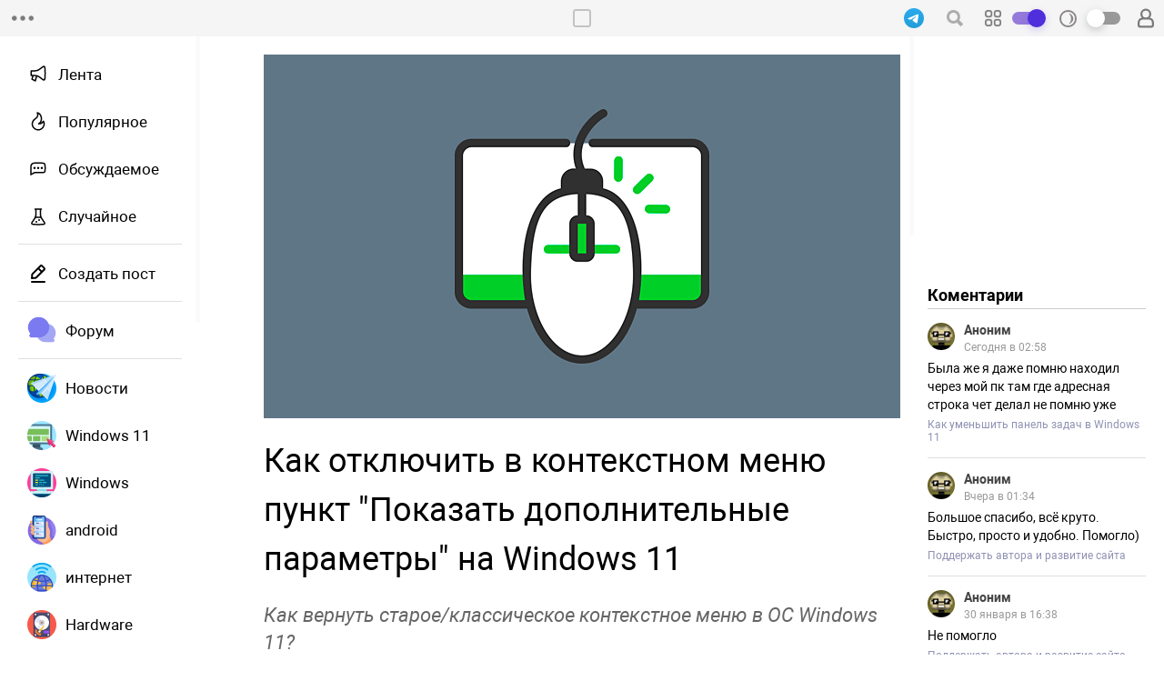

--- FILE ---
content_type: text/html; charset=utf-8
request_url: https://amur.pro/blog/kak_otklyuchit_v_kontekstnom_menyu_punkt_pokazat_dopolnitelnie_parametri_na_windows_11_419/
body_size: 8049
content:
<html>
	<head>
		<meta charset="utf-8">
<title>Как отключить в контекстном меню пункт "Показать дополнительные параметры" на Windows 11</title>
<meta name="description" content="Как вернуть старое/классическое контекстное меню в ОС Windows 11?">
<meta name="keywords" content="блог, портал, сайт, технологии, компьютеры, развлечения, игры, медиа, спорт, инструкции, руководства, гайды, лайфхаки, как сделать, windows, android, интернет">
<link rel="image_src" href="//img.amur.pro/blog/2022/04/419/98ebc85972d7cf04e776be62c30bd7a2.jpg"/>
<meta property="og:image" content="//img.amur.pro/blog/2022/04/419/98ebc85972d7cf04e776be62c30bd7a2.jpg">
<meta property="og:site_name" content="amur.pro">
<meta property="og:type" content="article">
<meta property="og:title" content="Как отключить в контекстном меню пункт "Показать дополнительные параметры" на Windows 11">
<link rel="canonical" href="https://amur.pro/blog/kak_otklyuchit_v_kontekstnom_menyu_punkt_pokazat_dopolnitelnie_parametri_na_windows_11_419/">
<meta property="og:url" content="https://amur.pro/blog/kak_otklyuchit_v_kontekstnom_menyu_punkt_pokazat_dopolnitelnie_parametri_na_windows_11_419/">
<meta name="yandex-verification" content="bba236b4ff54296b" />
<meta name="google-site-verification" content="m032cTaZq-if6t-xfalYROATXwTa6jrzsvhahqxZ8rQ" />
<meta name="wmail-verification" content="de813c857a89c6c9482af7e40c93594a" />
<meta http-equiv="X-UA-Compatible" content="IE=edge,chrome=1">
<meta name="viewport" content="width=device-width, user-scalable=no, maximum-scale=2.0, initial-scale=1.0, minimum-scale=1.0">
<meta name="HandheldFriendly" content="True">
<link rel="icon" href="/media/images/icon.png" type="image/png">
<link href="/news.rss" rel="alternate" type="application/rss+xml" title="RSS" />
<script type="text/javascript" src="/media/js/jquery.min.js"></script>
<script defer type="text/javascript" src="/media/js/scripts.js"></script>
<!-- Yandex.Metrika counter --> <script type="text/javascript" > (function(m,e,t,r,i,k,a){m[i]=m[i]||function(){(m[i].a=m[i].a||[]).push(arguments)}; m[i].l=1*new Date();k=e.createElement(t),a=e.getElementsByTagName(t)[0],k.async=1,k.src=r,a.parentNode.insertBefore(k,a)}) (window, document, "script", "https://mc.yandex.ru/metrika/tag.js", "ym"); ym(33483223, "init", { clickmap:true, trackLinks:true, accurateTrackBounce:true, webvisor:true }); </script> <noscript><div><img src="https://mc.yandex.ru/watch/33483223" style="position:absolute; left:-9999px;" alt="" /></div></noscript> <!-- /Yandex.Metrika counter --><!-- Global site tag (gtag.js) - Google Analytics -->
<script async src="https://www.googletagmanager.com/gtag/js?id=UA-169862533-1"></script>
<script>
  window.dataLayer = window.dataLayer || [];
  function gtag(){dataLayer.push(arguments);}
  gtag('js', new Date());

  gtag('config', 'UA-169862533-1');
</script>
<!-- Rating Mail.ru counter --> <script type="text/javascript"> var _tmr = window._tmr || (window._tmr = []); _tmr.push({id: "2748772", type: "pageView", start: (new Date()).getTime()}); (function (d, w, id) {   if (d.getElementById(id)) return;   var ts = d.createElement("script"); ts.type = "text/javascript"; ts.async = true; ts.id = id;   ts.src = "https://top-fwz1.mail.ru/js/code.js";   var f = function () {var s = d.getElementsByTagName("script")[0]; s.parentNode.insertBefore(ts, s);};   if (w.opera == "[object Opera]") { d.addEventListener("DOMContentLoaded", f, false); } else { f(); } })(document, window, "topmailru-code"); </script><noscript><div> <img src="https://top-fwz1.mail.ru/counter?id=2748772;js=na" style="border:0;position:absolute;left:-9999px;" alt="Top.Mail.Ru" /> </div></noscript> <!-- //Rating Mail.ru counter -->	</head>
	<body>
	<style type="text/css" data-id="preloader-style">
		body{
			margin: 0px;
			font-family: Arial;
			font-size: 13px;
			background-color: #eee;
			text-align: center;
			padding: 20px 0px 100px 0px;
		}
		.width{
			display: block;
			width: 100%;
			height: auto;
			text-align: center;
		}
		#header ~ .width, #header ~ .width .left, #header ~ .width .right{
			margin-top: 40px;
		}
		.right, .left{
			display: none;
		}
		.center{
			position: relative;
			display: inline-block;
			box-sizing: border-box;
			width: 700px;
			margin-bottom: 100px;
		}
		.page_block {
		    position: relative;
		    text-align: left;
		    border-radius: 8px;
		    box-shadow: none;
		    margin: 0px 0px 15px 0px;
		    box-sizing: border-box;
		    background-color: #fff;
		}
		.page_block_fake {
		    height: 400px;
		    background-color: #dfdfdf;
		}
		#header{
		    position: fixed;
		    display: block;
		    top: 0px;
		    left: 0px;
		    width: 100%;
		    height: 40px;
		    line-height: 40px;
		    text-align: center;
		    z-index: 50;
		    background-color: #f5f5f5;
		    font-size: 14px;
		}
		#header > div{
			display: none;
		}
		#text {
			font-size: 19px;
			line-height: 34px;
		}
		.page-open [data-name="post-foto"] img{
			max-width: 100%;
			height: auto;
		}
		#text img {
			max-width: 100%;
			height: auto;
		}
		.page-open [data-name="post-title"]{
			font-size: 36px;
		    padding: 20px 0px 0px 0px;
		    margin: 0px;
		    line-height: 54px;
		    font-weight: 400;
		}
		.page-open [data-name="post-description"]{
			font-size: 22px;
			line-height: 30px;
			padding: 20px 0px 20px 0px;
			color: #666;
			font-style: italic;
			border-bottom: 1px solid #ccc;
			margin-bottom: 20px;
		}
		#text p {
			margin: 10px 0px 0px 0px;
		}
		.body-open{
			background-color: transparent;
		}
	</style>
		<header id="header">
	<div id="h-left"><a></a></div>
	<div id="h-center"><!-- сюда вставляем меню с left --><a href="/"></a></div>
	<div id="h-right">
		<a href="https://t.me/amur_pro" target="_blank" data-head="tg"></a>
		<i data-head="search">
			<form>
				<input type="text" value=""><input type="button" value="">
			</form>
		</i>
		<i data-head="grid">
			<input type="checkbox" id="grid-toggle" style="display:none"/>
			<label for="grid-toggle" class="toggle-label"><span></span></label>
		</i>
		<i data-head="night">
			<input type="checkbox" id="night-toggle" style="display:none"/>
			<label for="night-toggle" class="toggle-label"><span></span></label>
		</i>
		<a id="login" href="https://amur.pro/login/"></a>	</div>
</header>		<div class="width">
			<!-- левая колонка -->
			<div class="left">
				<nav>
	<ul id="nav-left-1">
		<li><a href="/" data-nav="new">Лента</a></li>
		<li><a href="/view/" data-nav="view">Популярное</a></li>
		<li><a href="/com/" data-nav="com">Обсуждаемое</a></li>
		<li><a href="/rand/" data-nav="rand">Случайное</a></li>
	</ul>
	<ul id="nav-left-2">
		<li><a class="add-post">Создать пост</a></li>
	</ul>
	<ul>
		<li><a href="https://forum.amur.pro"><span style="background-image: url('/media/images/left/forum.png'); background-image: image-set(url('/media/images/left/forum.png') 1x); background-image: -webkit-image-set(url('/media/images/left/forum.png') 1x);"></span><span>Форум</span></a></li>
	</ul>
	<ul id="nav-left-3"><li><a href="/blog/tags/новости/"><span data-size="xl" style="background-image: url(/media/images/tags/1320.png);"></span><span>Новости</span></a></li><li><a href="/blog/tags/windows 11/"><span data-size="xl" style="background-image: url(/media/images/tags/1310.png);"></span><span>Windows 11</span></a></li><li><a href="/blog/tags/windows/"><span data-size="xl" style="background-image: url(/media/images/tags/114.png);"></span><span>Windows</span></a></li><li><a href="/blog/tags/android/"><span data-size="xl" style="background-image: url(/media/images/tags/20.png);"></span><span>android</span></a></li><li><a href="/blog/tags/интернет/"><span data-size="xl" style="background-image: url(/media/images/tags/54.png);"></span><span>интернет</span></a></li><li><a href="/blog/tags/hardware/"><span data-size="xl" style="background-image: url(/media/images/tags/1168.png);"></span><span>Hardware</span></a></li><li><a href="/blog/tags/linux/"><span data-size="xl" style="background-image: url(/media/images/tags/1134.png);"></span><span>Linux</span></a></li><li><a href="/blog/tags/игры/"><span data-size="xl" style="background-image: url(/media/images/tags/37.png);"></span><span>игры</span></a></li><li><a href="/blog/tags/ит/"><span data-size="xl" style="background-image: url(/media/images/tags/1283.png);"></span><span>ИТ</span></a></li><li><a href="/blog/tags/компьютер/"><span data-size="xl" style="background-image: url(/media/images/tags/23.png);"></span><span>Компьютер</span></a></li><li><a href="/blog/tags/настройка/"><span data-size="xl" style="background-image: url(/media/images/tags/127.png);"></span><span>настройка</span></a></li><li><a href="/blog/tags/пк/"><span data-size="xl" style="background-image: url(/media/images/tags/850.png);"></span><span>ПК</span></a></li><li><a href="/blog/tags/ос/"><span data-size="xl" style="background-image: url(/media/images/tags/379.png);"></span><span>ОС</span></a></li><li><a href="/blog/tags/приложение/"><span data-size="xl" style="background-image: url(/media/images/tags/1007.png);"></span><span>Приложение</span></a></li><li><a href="/blog/tags/браузер/"><span data-size="xl" style="background-image: url(/media/images/tags/81.png);"></span><span>Браузер</span></a></li><li><a href="/blog/tags/смартфон/"><span data-size="xl" style="background-image: url(/media/images/tags/386.png);"></span><span>смартфон</span></a></li><li><a href="/blog/tags/сеть/"><span data-size="xl" style="background-image: url(/media/images/tags/391.png);"></span><span>сеть</span></a></li><li><a href="/blog/tags/программа/"><span data-size="xl" style="background-image: url(/media/images/tags/1137.png);"></span><span>программа</span></a></li><li><a href="/blog/tags/cmd/"><span data-size="xl" style="background-image: url(/media/images/tags/130.png);"></span><span>cmd</span></a></li><li><a href="/blog/tags/google chrome/"><span data-size="xl" style="background-image: url(/media/images/tags/1160.png);"></span><span>Google Chrome</span></a></li><li><a href="/blog/tags/программирование/"><span data-size="xl" style="background-image: url(/media/images/tags/32.png);"></span><span>программирование</span></a></li><li><a href="/blog/tags/microsoft/"><span data-size="xl" style="background-image: url(/media/images/tags/395.png);"></span><span>Microsoft</span></a></li><li><a href="/blog/tags/сайт/"><span data-size="xl" style="background-image: url(/media/images/tags/51.png);"></span><span>сайт</span></a></li><li><a href="/blog/tags/параметры/"><span data-size="xl" style="background-image: url(/media/images/tags/1356.png);"></span><span>параметры</span></a></li><li><a href="/blog/tags/реестр/"><span data-size="xl" style="background-image: url(/media/images/tags/129.png);"></span><span>реестр</span></a></li><li><a href="/blog/tags/chrome/"><span data-size="xl" style="background-image: url(/media/images/tags/1138.png);"></span><span>Chrome</span></a></li><li><a href="/blog/tags/почта/"><span data-size="xl" style="background-image: url(/media/images/tags/390.png);"></span><span>почта</span></a></li><li><a href="/blog/tags/google/"><span data-size="xl" style="background-image: url(/media/images/tags/1161.png);"></span><span>google</span></a></li><li><a href="/blog/tags/телефон/"><span data-size="xl" style="background-image: url(/media/images/tags/22.png);"></span><span>телефон</span></a></li><li><a href="/blog/tags/редактор/"><span data-size="m" style="background-image: url(/media/images/tags/no-image.png);"></span><span>Редактор</span></a></li><li><a href=""><span data-size="m" style="background-image: url(/media/images/tags/else.png);"></span><span>Еще</span></a></li><li><a href="/blog/"><span data-size="m" style="background-image: url(/media/images/tags/blog.png);"></span><span>Все статьи</span></a></li></ul><!-- Реклама --><div data-name="advert" data-value="6" style="min-height: 290px;"></div><!-- /Реклама --><ul id="nav-left-4"><li><a href="/donate/" target="_blank"><span style="background-image: url(/media/images/nav/donate.svg); background-image: image-set(url(/media/images/nav/donate.svg) 1x); background-image: -webkit-image-set(url(/media/images/nav/donate.svg) 1x);"></span><span>Спасибо</span></a></li></ul></nav>			</div>
			<!-- центральная колонка -->
			<div class="center center-open" >
				<div class="page_block page-open"><div id="photo"><div class="lazyloadimg-preloader" data-url="//img.amur.pro/blog/2022/04/419/98ebc85972d7cf04e776be62c30bd7a2.jpg"></div></div><h4 data-name="post-title">Как отключить в контекстном меню пункт "Показать дополнительные параметры" на Windows 11</h4><div data-name="post-description">Как вернуть старое/классическое контекстное меню в ОС Windows 11?</div><div class="share"><a href="https://tx.me/amur_pro" target="_blank"><svg width="16" height="14" viewBox="0 0 16 14" fill="none" xmlns="http://www.w3.org/2000/svg"><path d="m6.278 9.12-.265 3.723c.38 0 .543-.162.74-.358l1.775-1.696 3.679 2.694c.675.376 1.15.178 1.332-.621l2.415-11.315c.214-.998-.36-1.388-1.018-1.143L.743 5.838c-.969.376-.954.916-.165 1.16l3.629 1.13 8.428-5.275c.397-.262.758-.117.461.146L6.278 9.12Z" fill="#fff"></path></svg>Подписывайтесь на наш канал в Telegram</a></div><div id="text"><p>В данной статье рассмотрим несколько способов возвращения классического меню&nbsp;— меню, вызываемое щелчком правой кнопкой мыши в операционной системе Windows 11.</p><p>Компания Microsoft изменила дизайн и представила новое контекстное меню в последней версии ОС, теперь дополнительные параметры скрыты, а для того, чтобы отобразить их, приходится нажимать на пункт меню «Показать дополнительные параметры» (или клавиши «Shift+F10»).</p><p>Хотя новое контекстное меню кажется проще и понятнее, многих пользователей по прежнему это сбивает с толку. Основные параметры, такие как копирование, вырезание, переименование и удаление, теперь представляют собой только значки, что затрудняет навигацию для новых пользователей ОС.</p><img class="lazyloadimg" data-url="//img.amur.pro/blog/2022/04/419/562fcd51ffe7037869b3582d5b334af2.jpg" title="" /><p>Итак, как же вернуть классическое (старое) меню?&nbsp;В Windows нет специального параметра, который вернет старое контекстное меню Windows 10 в Windows 11. Вместо этого нам придется внести изменения в редакторе реестра.</p><img class="lazyloadimg" data-url="//img.amur.pro/blog/2022/04/419/fedee2b7ec78934f47d9b2434b7ff93d.jpg" title="" /><h2>Способ 1. Настройка через редактор реестра</h2><p>Нажимаем на клавиатуре «<b>Win+R</b>», вводим команду «<b>regedit</b>» и нажимаем «<b>Enter</b>».</p><img class="lazyloadimg" data-url="//img.amur.pro/blog/2022/04/419/1f4f8530b92fdaa2b04116be44151ad8.jpg" title="" /><p>Нажимаем «<b>Да</b>» в окне контроля учетных записей, чтобы разрешить вносить приложению изменения в системе.</p><img class="lazyloadimg" data-url="//img.amur.pro/blog/2022/04/419/e4a0c0b988369ea5b0e6d052e3646c53.jpg" title="" /><p>Но прежде, чем вносить изменения в реестр Windows 11, в качестве меры предосторожности следует создать резервную копию реестра. Если мы случайно изменим или удалим важные параметры реестра, мы всегда сможем восстановить их с помощью резервной копии.</p><p>В окне «<b>Редактор реестра</b>» Windows нажимаем в меню «<b>Файл</b>», щелкаем по разделу «<b>Компьютер</b>» правой кнопкой мыши и выбираем в меню пункт «<b>Экспортировать</b>».&nbsp;</p><img class="lazyloadimg" data-url="//img.amur.pro/blog/2022/04/419/3fdb948f502b4f8f1218d9936e6d8ffa.jpg" title="" /><p>Появится окно «<b>Экспорт файла реестра</b>». Здесь <b>выбираем путь</b>, куда будем сохранять резервную копию (бэкап), <b>указываем имя файла</b> с расширением «<b>.reg</b>» и нажимаем кнопку «<b>Сохранить</b>».</p><img class="lazyloadimg" data-url="//img.amur.pro/blog/2022/04/419/0cb16323037ba9de6d4aba80a7896db9.jpg" title="" /><p>В редакторе реестра перейдем в следующий раздел:</p><pre>HKEY_CURRENT_USER\SOFTWARE\CLASSES\CLSID</pre><p>Или можно просто скопировать и вставить указанный выше путь в адресной строке редактора реестра. После вставки нажимаем клавишу «<b>Enter</b>», чтобы перейти к разделу «<b>CLSID</b>».</p><p>Далее, щелкаем правой кнопкой мыши по разделу «<b>CLSID</b>» и в появившемся контекстном меню выбираем «<b>Создать</b>»&nbsp;— «<b>Раздел</b>», чтобы создать новый вложенный раздел.</p><img class="lazyloadimg" data-url="//img.amur.pro/blog/2022/04/419/2fa9b0c0e3f27953e579db8ca02297fe.jpg" title="" /><p>Называем новый раздел следующим именем:</p><pre>{86ca1aa0-34aa-4e8b-a509-50c905bae2a2}</pre><p>Готово, новый раздел раздел создан внутри «CLSID».</p><img class="lazyloadimg" data-url="//img.amur.pro/blog/2022/04/419/c45efd86c8e85f0b67be0741a0253b61.jpg" title="" /><p>Теперь создаем еще один раздел «<b>InprocServer32</b>» внутри только что созданного раздела. Повторяем предыдущие действия с новым разделом (пункты меню 

«Создать»&nbsp;— «Раздел»).</p><img class="lazyloadimg" data-url="//img.amur.pro/blog/2022/04/419/ff8f1532504e0691193579a6a179483c.jpg" title="" /><p>Должно получиться так (см. скриншот):</p><img class="lazyloadimg" data-url="//img.amur.pro/blog/2022/04/419/29e73c09ba7719325a57315ee5c61cfd.jpg" title="" /><p>После создания «<b>InprocServer32</b>» мы увидим внутри строковый параметр с именем «<b>По умолчанию</b>». Дважды щелкаем по параметру «По умолчанию», чтобы открыть его.&nbsp;В открывшемся окне «<b>Изменение строкового параметра</b>» убеждаемся, что поле «<b>Значение</b>» пустое и нажимаем кнопку «<b>ОК</b>» или «<b>Enter</b>» на клавиатуре. Важно! Поле значение должно быть пустым, а не 0.</p><img class="lazyloadimg" data-url="//img.amur.pro/blog/2022/04/419/da1e54a04bdc2981ccf0879e12913938.jpg" title="" /><p>Настройки сделаны, можно закрывать редактор реестра, но это еще не конец. Для того, чтобы изменения вступили в силу, необходимо перезагрузить компьютер. Или вместо этого перезапустить проводник Windows 11 из диспетчера задач&nbsp;— нажимаем клавиши «<b>Ctrl+Shift+Esc</b>», чтобы запустить приложение «<b>Диспетчер задач</b>», находим во вкладке «<b>Процессы</b>» процесс «<b>Проводник</b>» и щелкаем по нему правой кнопкой мыши, затем выбираем в контекстном меню пункт «<b>Перезапустить</b>».</p><img class="lazyloadimg" data-url="//img.amur.pro/blog/2022/04/419/9c943e2281c9cf8785672558be946db5.jpg" title="" /><p>После этого щелкаем правой кнопкой мыши по папке или файлу, чтобы увидеть классическое контекстное меню.</p><img class="lazyloadimg" data-url="//img.amur.pro/blog/2022/04/419/04a3c5e859922934156d13c553c984ff.jpg" title="" /><p>Для того, чтобы вернуть все в исходное значение, переходим в редактор реестра и удаляем созданные разделы. Не забываем после этого перезапустить проводник.</p><img class="lazyloadimg" data-url="//img.amur.pro/blog/2022/04/419/fe7ab377f01bdb32cbde648ff080f148.jpg" title="" /><h2>Способ 2. Настройка через командную строку (cmd) или через Терминал Windows 11</h2><p>Этот способ еще проще и быстрее, в отличие от первого способа, т.к. состоит из пары шагов.</p><p>Сначала копируем следующую команду:</p><pre>reg add HKCU\Software\Classes\CLSID\{86ca1aa0-34aa-4e8b-a509-50c905bae2a2}\InprocServer32 /ve /d &quot;&quot; /f</pre><p>Затем открываем командную строку или терминал Windows и вставляем скопированную команду, далее нажимаем клавишу «Enter», чтобы ее применить.&nbsp;</p><img class="lazyloadimg" data-url="//img.amur.pro/blog/2022/04/419/792f2cb4c447a95b1902dfda0bc5ebd3.jpg" title="" /><p>В окне «<b>Командная строка</b>» мы увидим фразу в новой строке «<b>Операция успешно завершена</b>», это означает, что настройки выполнены, т.е. все необходимы разделы в редакторе реестра созданы. Перезапускаем проводник и проверяем контекстное меню Windows 11.</p><p>Для отката изменений используем следующую команду:</p><pre>reg.exe delete &quot;HKCU\Software\Classes\CLSID\{86ca1aa0-34aa-4e8b-a509-50c905bae2a2}&quot; /f</pre><h2>Способ 3. Настройка через файл реестра</h2><p>Этот способ подразумевает создание файла реестра, который можно сохранить для использования в новой ОС или передачи на другой ПК. Для начала нам нужно открыть новый текстовый документ в любом редакторе, например в&nbsp;<b>блокноте</b>.</p><p>Вставляем в блокнот следующее содержимое:</p><pre>Windows Registry Editor Version 5.00
[HKEY_CURRENT_USER\Software\Classes\CLSID\{86ca1aa0-34aa-4e8b-a509-50c905bae2a2}]
@=&quot;&quot;
[HKEY_CURRENT_USER\Software\Classes\CLSID\{86ca1aa0-34aa-4e8b-a509-50c905bae2a2}\InprocServer32]
@=&quot;&quot;</pre><p>Затем нажимаем в меню «<b>Файл</b>»&nbsp;— «<b>Сохранить как</b>».</p><img class="lazyloadimg" data-url="//img.amur.pro/blog/2022/04/419/7b258d117de7c0e5af2c8b122765df97.jpg" title="" /><p>В появившемся окне «<b>Сохранить как</b>» выбираем <b>путь для сохранения файла</b>, указываем <b>имя файла</b> с расширением «<b>.reg</b>» и нажимаем кнопку «<b>Сохранить</b>».</p><img class="lazyloadimg" data-url="//img.amur.pro/blog/2022/04/419/51315205c41122bd6115a6aebfe0cb81.jpg" title="" /><p>Файл создан. Теперь, запускаем его двойным кликом, появится окно «<b>Вы действительно хотите продолжить?</b>», нажимаем «<b>Да</b>».</p><img class="lazyloadimg" data-url="//img.amur.pro/blog/2022/04/419/c8884908ca0db434e41dc635421f17f9.jpg" title="" /><p>Остается перезапустить проводник.</p></div><div data-name="post-date"> Добавлено: 25&nbsp;апреля 2022 года в 11:23</div><div class="tags"><a href='/blog/tags/windows/'>Windows</a> <a href='/blog/tags/настройка/'>настройка</a> <a href='/blog/tags/реестр/'>реестр</a> <a href='/blog/tags/меню/'>меню</a> <a href='/blog/tags/резервное копирование/'>Резервное копирование</a> <a href='/blog/tags/backup/'>backup</a> <a href='/blog/tags/windows 11/'>Windows 11</a> <a href='/blog/tags/бэкап/'>бэкап</a> </div><div data-name="donate"><a href="/donate/" target="_blank" class="button">Поддержать автора</a></div></div><div class="page-footer"><a data-footer="view">11.8K</a><a data-footer="comment">13</a><a data-footer="image">18</a><a data-footer="edit" data-value="1" href="/editor/blog/419"></a><a data-footer="user" href="/blog/u/1/">Евгений<span style="background-image: url(//img.amur.pro/user/2015/09/1/img.jpg);"><!-- фото --></span></a></div><div id="comments" data-count="13" data-parent-id="" data-material-id="419"><form method="post"><div contenteditable="true"></div><input type="button" class="button" value="" /></form></div><script>$('body').addClass('body-open');</script><!-- Реклама --><!--<div data-name="advert" data-value="13"></div>--><!-- /Реклама -->
<!-- Реклама --><div data-name="advert" data-value="3"></div><!-- /Реклама -->			</div>
			<!-- Правая колонка -->
			<div class="right">
				<!-- Реклама --><div data-name="advert" data-value="1" style="min-height: 250px;"></div><!-- /Реклама -->
<div>
	<h1 class="title">Коментарии</h1>
	<div id="more" data-count="0" data-name="comments-widget"><!-- Вставляем коменты --><div class="page_block page_block_fake"></div><div class="page_block page_block_fake"></div><div class="page_block page_block_fake"></div><div class="page_block page_block_fake"></div><div class="page_block page_block_fake"></div></div>
	</div>
<footer>
	<p>AMUR.PRO © 2015-2025 г.</p>
	<p><a href="/moderation/" target="_blank">Модерация статей</a></p>
	<p><a href="/donate/" target="_blank">Помощь проекту</a></p>
	<p>
		<a href="https://wa.me/79638003003?text=Здравствуйте" target="_blank"></a>
		<a href="https://vk.com/amurpro" target="_blank"></a>
		<a href="https://t.me/amur_pro" target="_blank"></a>
	</p>
</footer>			</div>
		</div>
	</body>
</html>

--- FILE ---
content_type: text/html; charset=utf-8
request_url: https://amur.pro/submit/more.php
body_size: 599
content:
<div class="comments-message"><span><i><img src="//img.amur.pro/user/default.jpg"></i><i><a href="/blog/u/38/">Аноним</a></i><i>14&nbsp;ноября 2025 года в 17:25</i><i><a data-id="1306"></a></i></span><p><i>POMOGLO</i></p></div><div class="comments-message"><span><i><img src="//img.amur.pro/user/default.jpg"></i><i><a href="/blog/u/38/">Аноним</a></i><i>25&nbsp;августа 2025 года в 18:49</i><i><a data-id="1248"></a></i></span><p><i>после третьего способа язык поменялся на английским<br></i></p></div><div class="comments-message"><span><i><img src="//img.amur.pro/user/default.jpg"></i><i><a href="/blog/u/38/">Аноним</a></i><i>15&nbsp;августа 2025 года в 19:42</i><i><a data-id="1240"></a></i></span><p><i>На 25H2 сработало. Спасибо!</i></p></div><div class="comments-message"><span><i><img src="//img.amur.pro/user/default.jpg"></i><i><a href="/blog/u/38/">Аноним</a></i><i>10&nbsp;июля 2025 года в 00:35</i><i><a data-id="1224"></a></i></span><p><i>Супер! Помогло! Спасибо огромное!<br></i></p></div><div class="comments-message"><span><i><img src="//img.amur.pro/user/default.jpg"></i><i><a href="/blog/u/38/">Аноним</a></i><i>14&nbsp;мая 2025 года в 23:22</i><i><a data-id="1199"></a></i></span><p><span><b>Аноним</b>Не помогло W11</span><i>Перезагрузить W11</i></p></div><div class="comments-message"><span><i><img src="//img.amur.pro/user/default.jpg"></i><i><a href="/blog/u/38/">Аноним</a></i><i>8&nbsp;мая 2025 года в 02:41</i><i><a data-id="1196"></a></i></span><p><i>Не помогло W11</i></p></div><div class="comments-message"><span><i><img src="//img.amur.pro/user/default.jpg"></i><i><a href="/blog/u/38/">Аноним</a></i><i>7&nbsp;мая 2025 года в 18:45</i><i><a data-id="1195"></a></i></span><p><i>спасибо</i></p></div><div class="comments-message"><span><i><img src="//img.amur.pro/user/default.jpg"></i><i><a href="/blog/u/38/">Аноним</a></i><i>17&nbsp;марта 2025 года в 16:08</i><i><a data-id="1167"></a></i></span><p><i>Большое спасибо!</i></p></div><div class="comments-message"><span><i><img src="//img.amur.pro/user/default.jpg"></i><i><a href="/blog/u/38/">Аноним</a></i><i>16&nbsp;января 2025 года в 22:40</i><i><a data-id="1124"></a></i></span><p><i>спсибо</i></p></div><div class="comments-message"><span><i><img src="//img.amur.pro/user/default.jpg"></i><i><a href="/blog/u/38/">Аноним</a></i><i>19&nbsp;декабря 2024 года в 21:03</i><i><a data-id="1113"></a></i></span><p><i>Спасибо!</i></p></div><div class="comments-message"><span><i><img src="//img.amur.pro/user/default.jpg"></i><i><a href="/blog/u/38/">Аноним</a></i><i>1&nbsp;октября 2024 года в 15:34</i><i><a data-id="1075"></a></i></span><p><i>Спасибо</i></p></div><div class="comments-message"><span><i><img src="//img.amur.pro/user/default.jpg"></i><i><a href="/blog/u/38/">Аноним</a></i><i>12&nbsp;июля 2023 года в 14:24</i><i><a data-id="878"></a></i></span><p><i>спасибо помогло<br></i></p></div><div class="comments-message"><span><i><img src="//img.amur.pro/user/default.jpg"></i><i><a href="/blog/u/38/">Аноним</a></i><i>19&nbsp;декабря 2022 года в 21:51</i><i><a data-id="733"></a></i></span><p><i>Спасибо</i></p></div>

--- FILE ---
content_type: text/html; charset=utf-8
request_url: https://amur.pro/submit/more.php
body_size: 1206
content:
<div class="comments-message"><span><i><img src="//img.amur.pro/user/default.jpg"></i><i><a href="/blog/u/38/">Аноним</a></i><i>Сегодня в 02:58</i></span><p><i>Была же я даже помню находил через мой пк там где адресная строка чет делал не помню уже </i></p><a href="/blog/kak_umenshit_panel_zadach_v_windows_11_255/" target="_blank">Как уменьшить панель задач в Windows 11</a></div><div class="comments-message"><span><i><img src="//img.amur.pro/user/default.jpg"></i><i><a href="/blog/u/38/">Аноним</a></i><i>Вчера в 01:34</i></span><p><i>Большое спасибо, всё круто. Быстро, просто и удобно. Помогло) </i></p><a href="/blog/donate/" target="_blank">Поддержать автора и развитие сайта</a></div><div class="comments-message"><span><i><img src="//img.amur.pro/user/default.jpg"></i><i><a href="/blog/u/38/">Аноним</a></i><i>30&nbsp;января в 16:38</i></span><p><i>Не помогло<br></i></p><a href="/blog/donate/" target="_blank">Поддержать автора и развитие сайта</a></div><div class="comments-message"><span><i><img src="//img.amur.pro/user/default.jpg"></i><i><a href="/blog/u/38/">Аноним</a></i><i>29&nbsp;января в 05:04</i></span><p><span><b>Аноним</b>У меня на последней команде синий экран смерти вылез и вырубился</span><i>так это удаляет систем 32<br></i></p><a href="/blog/kak_podshutit_nad_drugom_cherez_cmd_711/" target="_blank">Как подшутить над другом через CMD</a></div><div class="comments-message"><span><i><img src="//img.amur.pro/user/default.jpg"></i><i><a href="/blog/u/38/">Аноним</a></i><i>28&nbsp;января в 16:13</i></span><p><i>Большое спасибо. Очень помогли. </i></p><a href="/blog/kak_zerkalno_otrazit_foto_na_miui_12_326/" target="_blank">Как зеркально отразить фото на MIUI 12</a></div><div class="comments-message"><span><i><img src="//img.amur.pro/user/default.jpg"></i><i><a href="/blog/u/38/">Аноним</a></i><i>23&nbsp;января в 12:48</i></span><p><i>Спасибо<br></i></p><a href="/blog/kak_zakrepit_korzinu_na_paneli_zadach_v_windows_11_344/" target="_blank">Как закрепить корзину на панели задач в Windows 11</a></div><div class="comments-message"><span><i><img src="//img.amur.pro/user/default.jpg"></i><i><a href="/blog/u/38/">Аноним</a></i><i>20&nbsp;января в 16:39</i></span><p><i>огромное спасибо!</i></p><a href="/blog/kak_v_windows_11_vernut_sredstvo_prosmotra_fotografii_415/" target="_blank">Как в Windows 11 вернуть средство просмотра фотографий</a></div><div class="comments-message"><span><i><img src="//img.amur.pro/user/default.jpg"></i><i><a href="/blog/u/38/">Аноним</a></i><i>16&nbsp;января в 01:20</i></span><p><i>не вышло<br></i></p><a href="/blog/sublime_text_4_ustanovka_russkogo_yazika_234/" target="_blank">Sublime Text 4. Установка русского языка</a></div><div class="comments-message"><span><i><img src="//img.amur.pro/user/default.jpg"></i><i><a href="/blog/u/38/">Аноним</a></i><i>15&nbsp;января в 23:19</i></span><p><i>thx!</i></p><a href="/blog/sublime_text_4_ustanovka_russkogo_yazika_234/" target="_blank">Sublime Text 4. Установка русского языка</a></div><div class="comments-message"><span><i><img src="//img.amur.pro/user/default.jpg"></i><i><a href="/blog/u/38/">Аноним</a></i><i>14&nbsp;января в 10:42</i></span><p><i>Круто, помогло. Спасибо. После WPS офиса слетело всё (2 установки подряд).Вот бы ещё пути до RTF, PDF, ODT.</i></p><a href="/blog/ikonki_microsoft_office_stali_otobrazhatsya_kak_belie_listi_748/" target="_blank">Иконки Microsoft Office стали отображаться как белые листы</a></div>

--- FILE ---
content_type: text/html; charset=utf-8
request_url: https://amur.pro/submit/advert.php
body_size: 230
content:
"<div data-advert=\"all\">\r\n    <!-- Yandex.RTB R-A-384581-9 -->\r\n    <div id=\"yandex_rtb_R-A-384581-9\"><\/div>\r\n    <!-- Yandex.RTB R-A-384581-10 -->\r\n    <div id=\"yandex_rtb_R-A-384581-10\"><\/div>\r\n    <script>\r\n        if (window.matchMedia(\"only screen and (max-device-width: 768px)\").matches){\r\n            window.yaContextCb.push(()=>{\r\n              Ya.Context.AdvManager.render({\r\n                renderTo: 'yandex_rtb_R-A-384581-10',\r\n                blockId: 'R-A-384581-10'\r\n              })\r\n            })\r\n        }else{\r\n            window.yaContextCb.push(()=>{\r\n              Ya.Context.AdvManager.render({\r\n                renderTo: 'yandex_rtb_R-A-384581-9',\r\n                blockId: 'R-A-384581-9'\r\n              })\r\n            })\r\n        }\r\n    <\/script>\r\n<\/div>"

--- FILE ---
content_type: text/html; charset=utf-8
request_url: https://amur.pro/submit/advert.php
body_size: 47
content:
"<div data-advert=\"title\">\r\n<!-- SAPE RTB DIV ADAPTIVE -->\r\n<div id=\"SRTB_764064\"><\/div>\r\n<!-- SAPE RTB END -->\r\n<\/div>"

--- FILE ---
content_type: text/html; charset=utf-8
request_url: https://amur.pro/submit/advert.php
body_size: 46
content:
"<div data-advert=\"title\">\r\n<!-- SAPE RTB DIV 600x340 -->\r\n<div id=\"SRTB_766245\"><\/div>\r\n<!-- SAPE RTB END -->\r\n<\/div>"

--- FILE ---
content_type: text/html; charset=utf-8
request_url: https://amur.pro/submit/advert.php
body_size: 46
content:
"<div data-advert=\"title\">\r\n<!-- SAPE RTB DIV 320x100 -->\r\n<div id=\"SRTB_770550\"><\/div>\r\n<!-- SAPE RTB END -->\r\n<\/div>"

--- FILE ---
content_type: text/html; charset=utf-8
request_url: https://amur.pro/submit/advert.php
body_size: 46
content:
"<div data-advert=\"title\">\r\n<!-- SAPE RTB DIV 300x250 -->\r\n<div id=\"SRTB_766247\"><\/div>\r\n<!-- SAPE RTB END -->\r\n<\/div>"

--- FILE ---
content_type: text/html; charset=utf-8
request_url: https://amur.pro/submit/advert.php
body_size: 45
content:
"<div data-advert=\"title\">\r\n<!-- SAPE RTB DIV 320x50 -->\r\n<div id=\"SRTB_766250\"><\/div>\r\n<!-- SAPE RTB END -->\r\n<\/div>"

--- FILE ---
content_type: text/html; charset=utf-8
request_url: https://amur.pro/submit/advert.php
body_size: 230
content:
"<div data-advert=\"fixed\">\r\n    <!-- Yandex.RTB R-A-384581-11 -->\r\n    <div id=\"yandex_rtb_R-A-384581-11\"><\/div>\r\n    <!-- Yandex.RTB R-A-384581-12 -->\r\n    <div id=\"yandex_rtb_R-A-384581-12\"><\/div>\r\n    <script>\r\n        if (window.matchMedia(\"only screen and (max-device-width: 768px)\").matches){\r\n            window.yaContextCb.push(()=>{\r\n              Ya.Context.AdvManager.render({\r\n                renderTo: 'yandex_rtb_R-A-384581-12',\r\n                blockId: 'R-A-384581-12'\r\n              })\r\n            })\r\n        }else{\r\n            window.yaContextCb.push(()=>{\r\n              Ya.Context.AdvManager.render({\r\n                renderTo: 'yandex_rtb_R-A-384581-11',\r\n                blockId: 'R-A-384581-11'\r\n              })\r\n            })\r\n        }\r\n    <\/script>\r\n<\/div>"

--- FILE ---
content_type: text/html; charset=utf-8
request_url: https://amur.pro/submit/advert.php
body_size: 141
content:
"<div data-advert=\"all\">\r\n<!-- Yandex.RTB R-A-384581-18 -->\r\n<div id=\"yandex_rtb_R-A-384581-18\"><\/div>\r\n<script>window.yaContextCb.push(()=>{\r\n  Ya.Context.AdvManager.render({\r\n    renderTo: 'yandex_rtb_R-A-384581-18',\r\n    blockId: 'R-A-384581-18'\r\n  })\r\n})<\/script>\r\n<\/div>"

--- FILE ---
content_type: text/css
request_url: https://amur.pro/media/css/style.css
body_size: 19610
content:
.width,body,div.button{text-align:center}#comments,.comments-message,.page-footer{border-top:1px solid #f1f1f1}body{margin:0;padding:20px 0 100px;font-family:Roboto,Arial;font-display:fallback;font-size:13px;background-color:#eee;overflow-x:hidden}.body-open,div.button>a.selected{background-color:#fff}::selection{background:#ddd;color:#111}::-moz-selection{background:#ddd;color:#111}::-webkit-scrollbar{width:8px;height:10px}::-webkit-scrollbar-button:end:increment,::-webkit-scrollbar-button:start:decrement{display:none}::-webkit-scrollbar-track-piece{background-color:#ccc}::-webkit-scrollbar-thumb:vertical{background:#999}.width{display:block;width:100%;height:auto;box-sizing:border-box;padding:0}#nice-select:after,.grid-container a#photo:after,.tags:after,.user-page-editor:after,.width:after{content:'';display:block;clear:both}.fixed{position:fixed;top:62px;width:255px}.left,.right{position:fixed;display:block;top:0;bottom:0;width:280px;box-sizing:border-box;text-align:left;padding:10px 0 100px}.center,.center-open,a.button,div.button>a,input[type=button].button{position:relative;display:inline-block;box-sizing:border-box}.left{width:220px;left:0;padding:20px 20px 200px}.right{right:0;padding:0 20px 200px}.center{width:600px;margin-bottom:100px}.center-open{width:700px;margin-bottom:100px}.grid-style{width:100%;min-width:100%}.left+.grid-style{width:calc(100% - 600px);min-width:calc(100% - 600px)}.comments-message>span>i:first-child>img,.gotop:after{width:30px;height:30px}.page_block{position:relative;text-align:left;border-radius:20px;box-shadow:none;margin:0 0 15px;box-sizing:border-box;background-color:#fff}#header,#loader,#loader:before,.gotop{position:fixed}.page_block_fake{height:400px;background-color:#dfdfdf}a.button,div.button>a,input[type=button].button{font-weight:500;font-size:15px;height:34px;line-height:34px;background-color:#f2f2f2;padding:0 10px;cursor:pointer;margin:0;text-decoration:none!important;outline:0;text-align:center;color:#222;border:none;border-radius:4px;text-shadow:0 1px 1px rgba(255,255,255,.7);box-shadow:0 0 0 1px rgba(0,0,0,.2),0 1px 0 rgba(0,0,0,.2),inset 0 1px 2px rgba(255,255,255,.7)}.comments-message>p span>b:first-of-type,.comments-notification,.comments-notification>p span>b:first-of-type,.gotop,.gotop:after,.grid-container a#photo .lazyloadimg-preloader,.grid-container a#text .lazyloadimg-preloader,.lazyloadimg-preloader,h1.title{display:block}div.button>div,h1.title{font-size:18px}.page-footer>a:after,.page-footer>a[data-footer=user]>span{left:0;top:50%;margin-top:-12px;width:24px;height:24px;position:absolute;background-position:center;background-repeat:no-repeat}div.button>a{padding:0 15px;margin:0 5px}#nice-select,div.button,div.button>div{margin-bottom:15px}a.button:hover,div.button>a:hover,input[type=button].button:hover{transition:.3s;background-color:#fff}.gotop{width:160px;height:30px;line-height:30px;font-size:20px;font-weight:700;color:#fff;margin-left:-80px;left:50%;top:50px;padding-left:10px;border-radius:6px;background-color:rgba(0,0,0,.7);cursor:pointer;z-index:10;box-sizing:border-box}#loader>div,.grid-container,.page-footer>a,.share a{position:relative}.gotop:hover{transition:1s;background-color:rgba(0,0,0,.3)}.gotop:after{content:'';position:absolute;top:0;left:0;background-image:url('[data-uri]');background-repeat:no-repeat;background-position:left 5px center;background-size:26px;filter:invert(100%)}.page_block .button,h1.title{width:100%}h1.title{text-align:left;border-bottom:1px solid #ccc;box-sizing:border-box;padding:4px 0;margin:0 0 15px}#header,#more,.lazyloadimg-preloader,.login form,.page-open>[data-name=donate],.share a{text-align:center}.page-footer,.share a{padding:10px 0;box-sizing:border-box}.page_block>h1.title{padding-left:20px}.grid-container a#photo,.grid-container a#text{display:block;width:100%;padding:0;text-align:center}.lazyloadimg-preloader{background-color:#ddd;margin:0;box-sizing:border-box;background-image:url('/media/images/load.svg');background-position:center;background-repeat:no-repeat}#photo .lazyloadimg-preloader,#text .lazyloadimg-preloader{display:inline-block}.lazyloadimg-preloader img{position:relative;width:auto;height:auto;max-width:100%;max-height:1600px;margin-top:0;opacity:1;transition:opacity .3s}.lazyloadimg-preloader[data-url] img{opacity:0}#photo img.lazyloadimg,#text img.lazyloadimg,.page-open>[data-name=donate]>.button{width:auto}.grid-container a#photo img.lazyloadimg,.grid-container a#text img.lazyloadimg{width:100%;margin-top:0}.grid-container [data-name=post-title]{display:inline-block;margin:15px 20px;text-decoration:none;font-size:27px;line-height:40px;color:#111;font-weight:800}.grid-container [data-name=post-title]:hover{color:#a61b1b}.grid-container [data-name=post-description]{display:block;font-size:17px;line-height:26px;font-weight:500;margin:-10px 20px 15px;color:#666}.grid-container [data-name=post-text]{display:inline-block;margin:10px 20px 0;font-size:19px;line-height:34px;color:#000;word-wrap:break-word;text-decoration:none}.grid-container .tags{margin:10px 20px 0}.grid-container{display:block}.grid-container>.page_block{opacity:0;margin-bottom:40px}.grid-style [data-name=post-title]{font-size:24px;line-height:34px;font-weight:800;word-wrap:break-word;max-width:calc(100% - 40px)}.grid-style [data-name=post-description],.login form h1{font-weight:500}.page-open{font-size:14px;line-height:24px;background-color:transparent}.page-open [data-name=post-title]{font-size:36px;padding:20px 0 0;margin:0;line-height:54px;font-weight:400}.page-open [data-name=post-description]{font-size:22px;line-height:30px;padding:20px 0;color:#666;font-style:italic;border-bottom:1px solid #ccc;margin-bottom:20px}.page-open [data-name=post-date]{font-size:10px;color:#999;margin:10px 0}#loader>div .button,.page-open .share,.toggle-label{margin-top:10px}.share a{display:block;width:100%;margin:0 12px 0 0;border-radius:5px;text-decoration:none;color:#fff;font-size:17px;font-weight:400;background-color:#1698d9}#loader>div,.tags a{display:inline-block}.share a svg{margin-right:10px}.tags{display:block;text-transform:lowercase}.tags a{text-decoration:none;margin:0 10px 10px 0;color:#999}.tags a:hover{cursor:pointer;transition:.5s;color:#000}.tags a:before{content:'#'}.page-footer{display:flex;width:100%;background-color:none;color:#999;font-size:13px}.page-footer>a{flex:0 1 auto;background-position:left center;background-repeat:no-repeat;font-style:normal;padding:5px 0;text-decoration:none;color:#999}.page-footer>a[href]:hover,.right .comments-message>a:hover{color:#666}.page-footer>a:after{content:'';display:block;opacity:.5}.page-footer>a[data-footer=comment],.page-footer>a[data-footer=image],.page-footer>a[data-footer=video],.page-footer>a[data-footer=view]{padding-left:25px;margin-right:20px}.page-footer>a[data-footer=view]:after{background-size:16px;background-image:url('/media/images/footer/view.svg')}.page-footer>a[data-footer=comment]:after{background-size:16px;background-image:url('/media/images/footer/comment.svg')}.page-footer>a[data-footer=image]:after{background-size:16px;background-image:url('/media/images/footer/images.svg')}.page-footer>a[data-footer=video]:after{background-size:16px;background-image:url('/media/images/footer/video.svg')}.page-footer>a[data-footer=edit]{display:none;margin-right:40px}#comments form .button:hover,#header #unlogin:hover,#loader>div .button-x:hover,.comments-notification>p>a:hover,.page-footer>a[data-footer=edit]:hover:after{opacity:1}.page-footer>a[data-footer=edit]:after{background-size:16px;background-image:url('/media/images/footer/edit.svg');opacity:.5}.page-footer>a[data-footer=user]{margin-left:auto;text-align:right;padding-right:30px}.page-footer>a[data-footer=user]>a{text-decoration:none;color:#999}.page-footer>a[data-footer=user]>span{content:'';display:block;right:0;left:inherit;background-size:cover;border-radius:50%}.grid-container .page-footer{padding:10px 15px}#more #wait,.grid-container .page-footer>a[data-footer=edit],.grid-container .page-footer>a[data-footer=image],.grid-container .page-footer>a[data-footer=video],.login form:nth-child(2),.login form:nth-child(3){display:none}#loader{display:block;top:0;left:0;width:100%;height:100%;z-index:999}#loader>div{background-color:#fff;top:20%;padding:20px;box-sizing:border-box;border-radius:20px;max-width:500px}#loader>div .button-x{position:absolute;top:10px;right:10px;display:block;width:25px;height:25px;background-position:center;background-repeat:no-repeat;background-size:20px;background-image:url('/media/images/nav/close.svg');cursor:pointer;opacity:.3}#loader:before{content:'';-webkit-transform:translateZ(0);-moz-transform:translateZ(0);-ms-transform:translateZ(0);-o-transform:translateZ(0);transform:translateZ(0);display:block;width:100%;height:100%;top:0;left:0;background:rgba(0,0,0,.7);z-index:-1}.login{display:block;width:320px;box-sizing:border-box;padding:0}.login form{display:block;width:100%;box-sizing:border-box;float:left;margin:0;padding:0}.login form h1{margin:0 0 10px;font-size:22px}.login form h2{margin:0 0 10px;font-size:16px;font-weight:300;color:#464646}.login form h3,.login form i a{font-size:14px;font-weight:300}.login form h3{margin:8px 0;color:#999}.login form .button{width:160px;margin:20px 0 0}.login form i{display:block;font-style:normal;margin-top:5px}.login form i:first-of-type{margin-top:15px}.login form i a{color:#999}.login form i a:hover{text-decoration:underline;cursor:pointer;color:#000;transition:.5s}.login form input[type=password],.login form input[type=text]{display:block;width:100%;height:34px;margin:5px 0 10px;border:none;font-family:robotobold,'Trebuchet MS',Arial,Helvetica,sans-serif;font-display:fallback;font-size:16px;padding:0 10px 0 40px;color:#999;outline:0;background-color:#f2f2f2;border-radius:6px;background-repeat:no-repeat;background-position:10px}.login form:first-of-type input:nth-of-type(1),.login form:nth-of-type(2) input:nth-of-type(2),.login form:nth-of-type(3) input:first-of-type{background-size:20px;background-image:url('[data-uri]')}.login form:first-of-type input:nth-of-type(2){background-size:20px;background-image:url('[data-uri]')}.login form:nth-of-type(2) input:first-of-type{background-size:20px;background-image:url('[data-uri]')}.login form>blockquote{color:red;font-size:16px;display:none;box-sizing:border-box;padding:6px 5px;background:#efd2ce;border-radius:5px;margin:5px 0 15px}#header #unlogin:after,.comments-notification>p>a{background-image:url('/media/images/nav/close.svg')}.login form #vk-login-button{position:relative;display:block;background-color:#4f7fba;color:#fff;border-radius:5px;height:40px;line-height:40px;cursor:pointer}.login form #vk-login-button:hover{opacity:.9}.login form #vk-login-button:after{content:'';position:absolute;top:0;left:0;display:block;width:100%;height:100%;background-size:32px;background-position:center;background-repeat:no-repeat;background-image:url('[data-uri]');filter:invert(100%)}#comments .button{width:160px}#comments{display:block;width:100%;padding-top:15px;font-size:16px;text-align:left}div.error-404>div,div[data-name=comments]{margin-bottom:40px}#comments form{position:relative;padding:0;margin:0}#comments form .button{opacity:.3;position:absolute;bottom:5px;right:5px;background-color:transparent;box-shadow:none;width:40px;height:40px;background-size:32px;background-position:center;background-repeat:no-repeat;background-image:url('/media/images/nav/send.svg')}#comments form span{display:block;position:relative;width:100%;box-sizing:border-box;color:#000;margin-top:10px}#comments form span>b>a{color:#333;text-decoration:none}#comments form>div{width:100%;min-height:50px;border-radius:10px;margin:10px 0;padding:15px 60px 15px 15px;box-sizing:border-box;overflow:hidden;font-size:16px;color:#999;background:#eee;outline:0}#comments form div:focus{box-shadow:0 0 0 1px #cfcfcf}.comments-message{display:block;width:100%;padding:15px 0;box-sizing:border-box;text-align:left}.comments-message:first-child{border-top:none}.comments-message>span{position:relative;display:block;min-height:30px}.comments-message>span i{position:absolute;font-style:normal;font-size:14px;color:#999;display:inline-block}.comments-message>span>i:first-child{top:0;left:0;overflow:hidden;border-radius:50%}.comments-message>span i:nth-child(2){top:0;left:40px}.comments-message>span i:nth-child(3){top:20px;left:40px;font-size:12px}.comments-message>span i:nth-child(4){top:0;right:0}#header>#h-right>i[data-head=search]>form>input[type=button]:hover,.comments-message:hover span i:nth-child(4)>a{opacity:.5}.comments-message>span i:nth-child(4)>a{display:block;width:20px;height:20px;background-repeat:no-repeat;background-position:center;background-image:url('/media/images/comments/answer.svg');opacity:.2}.comments-message>span>i:nth-child(4) a:hover{opacity:1;cursor:pointer}.comments-message>span i:nth-child(2),.comments-message>span i:nth-child(2)>a{font-weight:700;text-decoration:none;color:#444}.comments-message>span>a{display:block;text-decoration:none;color:#414141;font-weight:400;font-size:15px;line-height:24px;margin-bottom:10px}.comments-message>span>a:hover{transition:.5s;text-decoration:underline}.comments-message>p{display:block;margin:10px 0 0;padding:0}.comments-message>p>i{font-style:normal;line-height:24px}.comments-message>p span,.comments-notification>p span{position:relative;display:block;background-color:#f2f2f2;padding:10px 15px 10px 32px;margin:0 0 15px 40px;color:#777;border-radius:10px;line-height:16px;font-size:12px;word-break:break-all}.comments-message>p span:after,.comments-notification>p span:after{position:absolute;top:10px;left:10px;content:'';display:block;width:7px;background-color:#aca8cf;height:calc(100% - 20px);border-radius:10px}.comments-notification>p{position:relative}.comments-notification>p span{padding-right:40px}.comments-notification>p>a{position:absolute;top:5px;right:5px;display:block;width:20px;height:20px;background-repeat:no-repeat;background-position:center;opacity:.3;cursor:pointer}.right .comments-message{border-bottom:1px solid #dfdfdf;border-top:none}.right .comments-message:first-of-type{padding-top:0;background-image:none}.right .comments-message>p span{background-color:#fff;margin:15px 0 15px 10px;display:block;border-radius:6px;box-sizing:border-box;padding:5px 10px 5px 28px}.right .comments-message>a{text-decoration:none;color:#8f92b3;font-size:12px}.right .comments-message>p>i{display:block;font-size:14px;font-weight:400;margin-bottom:5px;line-height:20px}.body-open .right .comments-message>p span{background-color:#f2f2f2}.right footer{display:block;padding:20px 0 0;box-sizing:border-box;text-align:left;margin-bottom:100px;font-size:12px;color:#999}.right footer>p>a{color:#999;text-decoration:none}.right footer>p>a:hover{color:#444;transition:1s}.right footer>p:last-child>a{position:relative;display:inline-block;box-sizing:border-box;width:30px;height:30px;margin-right:0;background-repeat:no-repeat;background-position:center;opacity:.3}.right footer>p:last-child>a:hover{opacity:1;transition:1s}.right footer>p:last-child a:first-child{background-image:url('[data-uri]')}.right footer>p:last-child a:nth-child(2){background-image:url('[data-uri]')}.right footer>p:last-child a:nth-child(3){background-image:url('[data-uri]')}.nicescroll-rails{margin-left:0}.nicescroll-cursors{cursor:pointer;background-color:#cfcfcf!important}.left nav{display:block;text-align:left}.left nav>ul{list-style:none;display:block;padding:0;margin:0 0 10px;border-bottom:1px solid #dfdfdf}.left nav>ul>li{display:block;padding:0;margin:0 0 8px}.left nav>ul>li a{font-size:17px;font-weight:400;position:relative;display:block;text-decoration:none;color:#000;height:44px;line-height:44px;border-radius:8px;box-sizing:border-box;padding:0 10px;white-space:nowrap;overflow:hidden;text-overflow:ellipsis;cursor:pointer}.left nav>ul>li a:hover{transition:.2s;background-color:#f5f5f5}.left nav>ul>li a.active{background-color:#fcfcfc}.left nav>ul>li a:hover span:first-of-type{transition:.2s;opacity:.5}.left nav>ul>li a span:first-of-type{display:block;width:32px;height:44px;background-position:center;background-repeat:no-repeat;background-size:34px;float:left;margin-right:10px}.left nav>ul>li a span[data-size=xl]:first-of-type{background-size:32px!important}.left nav>ul>li a span[data-size="m"]:first-of-type{background-size:24px!important}.left nav>ul#nav-left-1>li a{padding-left:44px;position:relative}.left nav>ul#nav-left-1>li a:after{content:'';position:absolute;top:0;left:0;display:block;width:44px;height:44px;background-repeat:no-repeat;background-position:center;background-size:24px}.left nav>ul#nav-left-1>li:first-of-type a:after{background-image:url('/media/images/left/new.svg')}.left nav>ul#nav-left-1>li:nth-of-type(2) a:after{background-image:url('/media/images/left/view.svg')}.left nav>ul#nav-left-1>li:nth-of-type(3) a:after{background-image:url('/media/images/left/com.svg')}.left nav>ul#nav-left-1>li:nth-of-type(4) a:after{background-image:url('/media/images/left/rand.svg')}.left nav>ul#nav-left-2>li a{padding-left:44px;position:relative;cursor:pointer}.left nav>ul#nav-left-2>li a:after{content:'';position:absolute;top:0;left:0;display:block;width:44px;height:44px;background-repeat:no-repeat;background-position:center;background-size:24px;background-image:url('/media/images/nav/addpost.svg')}#header{display:block;top:0;left:0;width:100%;height:40px;line-height:40px;z-index:50;background-color:#f5f5f5;font-size:14px}#header~.width,#header~.width .left,#header~.width .right{margin-top:40px}#header>#h-center{position:absolute;left:50%;-webkit-transform:translate(-50%);-ms-transform:translate(-50%);transform:translate(-50%)}#header>#h-right{position:absolute;height:100%;right:10px}#header>#h-left{position:absolute;height:100%;left:10px}#header>#h-center>a{display:inline-block;width:60px;height:40px;background-image:url('[data-uri]');background-size:24px;background-position:center;background-repeat:no-repeat;opacity:.2}#header>#h-center>a:hover{opacity:.4}#header>#h-left a:after,#header>#h-right #login:after,#header>#h-right>i[data-head=grid]:before,#header>#h-right>i[data-head=night]:before{content:'';width:100%;opacity:.5;display:block;position:absolute;background-repeat:no-repeat;height:100%;top:0}#header>#h-center>ul{list-style:none;display:block;padding:0;margin:0}#header>#h-center>ul>li{padding:0;float:left}#header>#h-center>ul>li>a{text-decoration:none;color:#a7a7a7;display:block;padding:0 20px;font-size:16px;font-weight:700}#header>#h-center>ul>li>a:hover{transition:.5s;color:#000}#header>div>a,#header>div>i{position:relative;display:inline-block;text-decoration:none;color:#000;height:100%;box-sizing:border-box;padding:0 15px;font-size:16px;font-weight:700;white-space:nowrap;cursor:pointer;float:left}#header>#h-left a:after{left:0;background-image:url('[data-uri]');background-size:24px;background-position:center}#header>#h-right #login:after{left:0;background-image:url('/media/images/nav/user.svg');background-size:24px;background-position:center}#header>#h-right>a:nth-of-type(2){font-size:14px;padding-right:5px}#header #unlogin{position:relative;opacity:.3}#header #unlogin:after{content:'';position:absolute;display:block;top:0;left:0;width:100%;height:100%;background-repeat:no-repeat;background-size:20px;background-position:center}#header>#h-right>i[data-head=grid],#header>#h-right>i[data-head=night]{padding-left:30px}#header>#h-right>i[data-head=grid]:before{left:00px;background-image:url('[data-uri]');background-position:center left;background-size:24px}#header>#h-right>i[data-head=night]:before{left:0;background-image:url('[data-uri]');background-position:center left;background-size:19px}#header>#h-right>a[data-head=tg]{background-image:url('/media/images/nav/telegram.svg');background-repeat:no-repeat;background-size:22px;background-position:center}.toggle-label{position:relative;display:block;width:40px;height:20px;cursor:pointer;-webkit-tap-highlight-color:transparent;transform:translate3d(0,0,0)}[data-advert=fixed-top],[data-advert=fixed]{position:fixed;width:100%;left:0;display:block;text-align:center}.toggle-label:before{content:"";position:relative;top:3px;left:3px;width:34px;height:14px;display:block;background:#9a9999;border-radius:8px;transition:background .2s}.toggle-label span{position:absolute;top:0;left:0;width:20px;height:20px;display:block;background:#fff;border-radius:10px;box-shadow:0 3px 8px rgba(154,153,153,.5);transition:.2s}.toggle-label span:before{content:"";position:absolute;display:block;margin:-18px;width:56px;height:56px;background:rgba(79,46,220,.5);border-radius:50%;transform:scale(0);opacity:1;pointer-events:none}#header input[type=checkbox]:checked+.toggle-label:before{background:#947ada}#header input[type=checkbox]:checked+.toggle-label span{background:#4f2edc;transform:translateX(20px);transition:.2s cubic-bezier(.8, .4, .3, 1.25),background .15s;box-shadow:0 3px 8px rgba(79,46,220,.2)}#header input[type=checkbox]:checked+.toggle-label span:before{transform:scale(1);opacity:0;transition:.4s}#header>#h-right>i[data-head=search]>form{height:100%;padding:0;margin:0}#header>#h-right>i[data-head=search]>form>input[type=button]{float:right;position:relative;display:block;width:30px;height:100%;cursor:pointer;background-image:url([data-uri]);background-repeat:no-repeat;background-position:center;background-size:24px;background-color:transparent;border:none;opacity:.3}#header>#h-right>i[data-head=search]>form>input[type=text]{display:none;width:calc(100% - 50px);float:left;margin:0 20px 0 0;height:100%;border:none;background-color:#e0e0e0;box-sizing:border-box;padding:0 10px;outline:0;font-size:14px;color:#999;font-weight:700}[data-advert=all],[data-name=advert]{display:block;margin:0}.left [data-name=advert],.right [data-name=advert]{margin-bottom:20px}#text [data-name=advert]{margin:20px 0}[data-advert=title]{margin:0;background-color:#f5f5f5;padding:0 20px 30px;box-sizing:border-box}[data-advert=title]:before{content:'РЕКЛАМНЫЙ БЛОК';display:block;text-align:center;font-weight:700;font-size:8px;margin-bottom:0;color:#999;letter-spacing:2px;box-sizing:border-box}[data-advert=fixed]{background:rgba(0,0,0,.3);bottom:0;height:auto;z-index:2;margin:0}[data-advert=fixed-top]{top:0;height:20px;line-height:20px;z-index:51;background-color:#f5f5f5}[data-advert=fixed-top]~#header{top:20px}[data-advert=fixed-top]~.width,[data-advert=fixed-top]~.width .left,[data-advert=fixed-top]~.width .right{margin-top:60px!important}.enlighter-default{margin:10px 0!important;padding:10px 0!important;border-radius:5px!important}.enlighter-linenumbers div.enlighter>div::before{width:10px!important;min-width:10px!important}div.enlighter>div>div{word-break:break-all}.enlighter-t-atomic .enlighter span{font-size:14px!important}.enlighter-t-atomic .enlighter-toolbar{display:none!important}.user-page{padding:20px}.user-page div{display:block;text-align:center}.user-page div:first-child img{border-radius:10px;width:80px;height:80px}.user-page div:nth-child(2){display:block;text-align:left;position:relative;margin-top:20px}.user-page div:nth-child(2) span{display:block;margin-bottom:10px;font-size:16px;font-weight:450;color:#666}.user-page div:nth-child(2) .button{width:200px;margin-top:20px}.user-page div:nth-child(2) input[type=text]{display:block;width:100%;height:40px;border:1px solid #d3d3d3;border-radius:5px;outline:0;box-sizing:border-box;padding:0 15px;color:#000;font-size:18px}.user-page-editor{padding:10px 20px}.user-page-editor>div:first-child{float:left;width:calc(100% - 160px)}.user-page-editor>div:nth-child(2){float:left;width:160px;text-align:right}.user-page-editor>div:nth-child(2) span{display:inline-block;padding:2px 10px;background-color:#ffed9e;color:#950;border-radius:5px;margin-bottom:10px}.user-page-editor>div:nth-child(2) .button{width:160px;margin:0 10px}div.error-404{width:100%;display:block;text-align:center}div.error-404 img{max-width:100%}.nice-select{opacity:0;float:right!important;border-radius:20px!important;height:32px!important;line-height:32px!important;font-size:16px!important}.nice-select .list{border-radius:10px!important;width:150px!important;right:0!important;left:auto!important}.fancybox-image{background-color:#eee}

--- FILE ---
content_type: text/css
request_url: https://amur.pro/media/css/pda.css
body_size: 949
content:
/* Если размер окна от 1280 до 1120, делаем центральный блок 550px */
@media screen and (max-width: 1280px) {
	.center{
		width: calc(100% - 580px);
	}
}
/* ноутбуки и 22 дюймовые мониторы */
@media screen and (max-width: 1120px) {
	body{
		padding-left: 20px;
		padding-right: 20px;
	}
	.left, .right{
		display: none;
	}
	.left + .grid-style{
		width: 100%;
		min-width: 100%;
	}
	.center{
		width: 100%;
		max-width: 100%;
	}
	.width{
		margin-top: 60px;
	}
	#header > #h-center > a{
		display: none;
	}
	/*Мобильная версия меню*/
	.mobile .width .left{
	    position: fixed;
	    top: 0px;
	    left: 0px;
	    z-index: 3;
	    background: #fff;
	    width: 300px;
	    box-sizing: border-box;
	    padding: 20px 20px 0px 20px;
	}
	.mobile .width .left .search{
	    width: 100%;
	}
	.mobile .width .left:after{
	    content: '';
	    position: fixed;
	    display: block;
	    background: rgba(0,0,0,0.7);
	    backdrop-filter: blur(5px);
	    position: fixed;
	    top: 0px;
	    left: 300px;
	    width: 100%;
	    height: 100%;
	    z-index: 3;
	}
	.mobile #header ~ .width .left{
	    margin-top: 0px !important;
	}
}
/* большинство телефонов и планшеты */
@media screen and (max-width: 800px) {
	body{
		padding-left: 10px;
		padding-right: 10px;
		padding-bottom: 40px;
	}
	.body-open{
		padding-left: 20px;
		padding-right: 20px;		
	}
	.left, .right{
		display: none;
	}
	.width{
		margin-top: 60px;
	}
	#social-widget{
		display: none !important;
	}
	#comments .comments-message div:nth-of-type(2){
	    width: 40px;
	}
	#comments .comments-message div:nth-of-type(3){
	    width: calc(100% - 40px);
	}
	.grid-container > .page-front > div:nth-of-type(1) > div:nth-of-type(1){
		width: 100%;
		left: 0px;
		padding: 0px 0px 0px 0px;
	}
	.grid-container > .page-front > div:nth-of-type(1) > a:nth-of-type(1){
		font-size: 24px;
		line-height: 30px;
	}
	.gotop{
		display: none;
	}
	.pda{
		top: 0px;
		width: 100%;
	}
	.page-open > h4:nth-of-type(1){
		font-size: 30px;
		line-height: 40px;
	}
	#header > div{
		height: 40px;
		line-height: 40px;
	}
	#header > #logo{
		height: 40px;
	}
	#header > #h-left a{
		width: 60px;
	}
	#header > #h-left a:after{
		background-size: 24px;
	}
	#header > #h-right > i[data-head="grid"]{
		display: none;
	}
	#header > #h-right > i[data-head="search"] > form > input[type="text"]{
		position: fixed;
		top: 40px;
		left: 0px;
		width: 100%;
		height: 50px;
		background-color: #fff;
		padding: 0px 20px;
		border-top: 1px solid #ddd;
		border-bottom: 1px solid #ddd;
	}
	/*Мобильная версия меню*/
	.mobile .width .left{
	    width: 100%;
	}
	.mobile .width .left:after{
	    display: none;
	}
}
/* Мобильникик с горизонтальной ориентацией */
@media screen and (max-width: 800px) and (orientation:landscape) {
	.left, .right{
		display: none;
	}
	.pda{
		top: 0px;
		width: 300px;
	}
}

--- FILE ---
content_type: image/svg+xml
request_url: https://amur.pro/media/images/left/rand.svg
body_size: 712
content:
<svg xmlns="http://www.w3.org/2000/svg" width="undefined" height="undefined" viewBox="0 0 24 24"><path fill="currentColor" d="M13 15a1 1 0 1 0 0 2a1 1 0 0 0 0-2Zm-3 2a1 1 0 1 0 0 2a1 1 0 0 0 0-2Z"/><path fill="currentColor" fill-rule="evenodd" d="M14.493 3.25H8.5a.75.75 0 1 0 0 1.5h.26v5.087a7.25 7.25 0 0 1-1.256 4.078l-3.093 4.548a1.855 1.855 0 0 0 1.326 2.887c4.162.468 8.364.468 12.526 0a1.855 1.855 0 0 0 1.326-2.887l-3.093-4.548a7.25 7.25 0 0 1-1.256-4.078V4.75h.26a.75.75 0 0 0 0-1.5h-1.007ZM5.905 19.86c4.05.455 8.14.455 12.19 0a.355.355 0 0 0 .254-.553l-3.094-4.549a8.73 8.73 0 0 1-.591-1.008H9.336a8.745 8.745 0 0 1-.591 1.008L5.65 19.307a.355.355 0 0 0 .254.553Zm4.015-7.61h4.16a8.748 8.748 0 0 1-.34-2.413V4.75h-3.48v5.087a8.75 8.75 0 0 1-.34 2.413Z" clip-rule="evenodd"/></svg>

--- FILE ---
content_type: image/svg+xml
request_url: https://amur.pro/media/images/nav/send.svg
body_size: 210
content:
<svg xmlns="http://www.w3.org/2000/svg" width="undefined" height="undefined" viewBox="0 0 24 24"><path fill="currentColor" d="M13.293 7.293a.999.999 0 0 0 0 1.414L15.586 11H8a1 1 0 0 0 0 2h7.586l-2.293 2.293a.999.999 0 1 0 1.414 1.414L19.414 12l-4.707-4.707a.999.999 0 0 0-1.414 0z"/></svg>

--- FILE ---
content_type: application/javascript
request_url: https://amur.pro/media/js/scripts.js
body_size: 8524
content:
var $jscomp=$jscomp||{};$jscomp.scope={};$jscomp.ASSUME_ES5=!1;$jscomp.ASSUME_NO_NATIVE_MAP=!1;$jscomp.ASSUME_NO_NATIVE_SET=!1;$jscomp.defineProperty=$jscomp.ASSUME_ES5||"function"==typeof Object.defineProperties?Object.defineProperty:function(a,c,b){a!=Array.prototype&&a!=Object.prototype&&(a[c]=b.value)};$jscomp.getGlobal=function(a){return"undefined"!=typeof window&&window===a?a:"undefined"!=typeof global&&null!=global?global:a};$jscomp.global=$jscomp.getGlobal(this);$jscomp.SYMBOL_PREFIX="jscomp_symbol_";
$jscomp.initSymbol=function(){$jscomp.initSymbol=function(){};$jscomp.global.Symbol||($jscomp.global.Symbol=$jscomp.Symbol)};$jscomp.Symbol=function(){var a=0;return function(c){return $jscomp.SYMBOL_PREFIX+(c||"")+a++}}();
$jscomp.initSymbolIterator=function(){$jscomp.initSymbol();var a=$jscomp.global.Symbol.iterator;a||(a=$jscomp.global.Symbol.iterator=$jscomp.global.Symbol("iterator"));"function"!=typeof Array.prototype[a]&&$jscomp.defineProperty(Array.prototype,a,{configurable:!0,writable:!0,value:function(){return $jscomp.arrayIterator(this)}});$jscomp.initSymbolIterator=function(){}};$jscomp.arrayIterator=function(a){var c=0;return $jscomp.iteratorPrototype(function(){return c<a.length?{done:!1,value:a[c++]}:{done:!0}})};
$jscomp.iteratorPrototype=function(a){$jscomp.initSymbolIterator();a={next:a};a[$jscomp.global.Symbol.iterator]=function(){return this};return a};$jscomp.makeIterator=function(a){$jscomp.initSymbolIterator();var c=a[Symbol.iterator];return c?c.call(a):$jscomp.arrayIterator(a)};
$jscomp.polyfill=function(a,c,b,e){if(c){b=$jscomp.global;a=a.split(".");for(e=0;e<a.length-1;e++){var d=a[e];d in b||(b[d]={});b=b[d]}a=a[a.length-1];e=b[a];c=c(e);c!=e&&null!=c&&$jscomp.defineProperty(b,a,{configurable:!0,writable:!0,value:c})}};$jscomp.FORCE_POLYFILL_PROMISE=!1;
$jscomp.polyfill("Promise",function(a){function c(){this.batch_=null}function b(a){return a instanceof d?a:new d(function(b,c){b(a)})}if(a&&!$jscomp.FORCE_POLYFILL_PROMISE)return a;c.prototype.asyncExecute=function(a){null==this.batch_&&(this.batch_=[],this.asyncExecuteBatch_());this.batch_.push(a);return this};c.prototype.asyncExecuteBatch_=function(){var a=this;this.asyncExecuteFunction(function(){a.executeBatch_()})};var e=$jscomp.global.setTimeout;c.prototype.asyncExecuteFunction=function(a){e(a,
0)};c.prototype.executeBatch_=function(){for(;this.batch_&&this.batch_.length;){var a=this.batch_;this.batch_=[];for(var b=0;b<a.length;++b){var c=a[b];delete a[b];try{c()}catch(k){this.asyncThrow_(k)}}}this.batch_=null};c.prototype.asyncThrow_=function(a){this.asyncExecuteFunction(function(){throw a;})};var d=function(a){this.state_=0;this.result_=void 0;this.onSettledCallbacks_=[];var b=this.createResolveAndReject_();try{a(b.resolve,b.reject)}catch(h){b.reject(h)}};d.prototype.createResolveAndReject_=
function(){function a(a){return function(d){c||(c=!0,a.call(b,d))}}var b=this,c=!1;return{resolve:a(this.resolveTo_),reject:a(this.reject_)}};d.prototype.resolveTo_=function(a){if(a===this)this.reject_(new TypeError("A Promise cannot resolve to itself"));else if(a instanceof d)this.settleSameAsPromise_(a);else{a:switch(typeof a){case "object":var b=null!=a;break a;case "function":b=!0;break a;default:b=!1}b?this.resolveToNonPromiseObj_(a):this.fulfill_(a)}};d.prototype.resolveToNonPromiseObj_=function(a){var b=
void 0;try{b=a.then}catch(h){this.reject_(h);return}"function"==typeof b?this.settleSameAsThenable_(b,a):this.fulfill_(a)};d.prototype.reject_=function(a){this.settle_(2,a)};d.prototype.fulfill_=function(a){this.settle_(1,a)};d.prototype.settle_=function(a,b){if(0!=this.state_)throw Error("Cannot settle("+a+", "+b|"): Promise already settled in state"+this.state_);this.state_=a;this.result_=b;this.executeOnSettledCallbacks_()};d.prototype.executeOnSettledCallbacks_=function(){if(null!=this.onSettledCallbacks_){for(var a=
this.onSettledCallbacks_,b=0;b<a.length;++b)a[b].call(),a[b]=null;this.onSettledCallbacks_=null}};var f=new c;d.prototype.settleSameAsPromise_=function(a){var b=this.createResolveAndReject_();a.callWhenSettled_(b.resolve,b.reject)};d.prototype.settleSameAsThenable_=function(a,b){var c=this.createResolveAndReject_();try{a.call(b,c.resolve,c.reject)}catch(k){c.reject(k)}};d.prototype.then=function(a,b){function c(a,b){return"function"==typeof a?function(b){try{e(a(b))}catch(m){f(m)}}:b}var e,f,g=new d(function(a,
b){e=a;f=b});this.callWhenSettled_(c(a,e),c(b,f));return g};d.prototype.catch=function(a){return this.then(void 0,a)};d.prototype.callWhenSettled_=function(a,b){function c(){switch(d.state_){case 1:a(d.result_);break;case 2:b(d.result_);break;default:throw Error("Unexpected state: "+d.state_);}}var d=this;null==this.onSettledCallbacks_?f.asyncExecute(c):this.onSettledCallbacks_.push(function(){f.asyncExecute(c)})};d.resolve=b;d.reject=function(a){return new d(function(b,c){c(a)})};d.race=function(a){return new d(function(c,
d){for(var e=$jscomp.makeIterator(a),f=e.next();!f.done;f=e.next())b(f.value).callWhenSettled_(c,d)})};d.all=function(a){var c=$jscomp.makeIterator(a),e=c.next();return e.done?b([]):new d(function(a,d){function f(b){return function(c){g[b]=c;h--;0==h&&a(g)}}var g=[],h=0;do g.push(void 0),h++,b(e.value).callWhenSettled_(f(g.length-1),d),e=c.next();while(!e.done)})};return d},"es6","es3");
$jscomp.findInternal=function(a,c,b){a instanceof String&&(a=String(a));for(var e=a.length,d=0;d<e;d++){var f=a[d];if(c.call(b,f,d,a))return{i:d,v:f}}return{i:-1,v:void 0}};$jscomp.polyfill("Array.prototype.find",function(a){return a?a:function(a,b){return $jscomp.findInternal(this,a,b).v}},"es6","es3");
function loadScript(a,c){return new Promise(function(b,e){var d=document.createElement(c);"script"==c?d.src=a:"link"==c&&(d.href=a,d.type="text/css",d.rel="stylesheet",d.media="all");d.onload=function(){b()};d.onerror=function(){e()};document.head.append(d)})}
var p1=loadScript("/media/js/jquery.cookie.js","script"),p2=loadScript("/media/css/style.css","link"),p3=loadScript("/media/css/text.css","link"),p4=loadScript("/media/css/pda.css","link"),p5=loadScript("/media/css/fonts/fonts.css","link"),p6=$(".grid-container").length?loadScript("/plugins/waterfall-light/waterfall-light.js","script"):"",p7=$(".right").length?loadScript("/plugins/scrollbar/jquery.nicescroll.min.js","script"):"",p8=$(".page-open").length?loadScript("/plugins/fancybox/dist/jquery.fancybox.min.css",
"link"):"",p9=$(".page-open").length?loadScript("/plugins/fancybox/dist/jquery.fancybox.min.js","script"):"",p10=loadScript("/plugins/justifiedGallery/jquery.justifiedGallery.min.js","script"),p11=loadScript("/plugins/justifiedGallery/justifiedGallery.min.css","link"),p12=loadScript("/media/js/ads.js","script"),p=Promise.all([p1,p2,p3,p4,p5,p6,p7,p8,p9,p10,p11,p12]);
p.then(function(){MOBILE();$(".grid-container").length&&gridUpdate();$("#comments").length&&comments();start();siteSearch();clearHTML();youTubeScale();$(".page-open").length&&void 0!=$.cookie("user_id")&&$(".page-footer > a[data-footer=edit]").attr("data-value")==$.cookie("user_id").split("_")[0]&&$(".page-footer > a[data-footer=edit]").show();lazyLoadImg();$(window).resize(function(){MOBILE();gridUpdate();youTubeScale()})});
function start(){function a(){var a=window.location.pathname.split("/"),b=$(".left nav > ul > li a.active").text();a=["<select>",'<option value="/'+a[1]+'/">'+b+"</option>",'<option value="/'+a[1]+'/month/">\u0417\u0430 \u043c\u0435\u0441\u044f\u0446</option>','<option value="/'+a[1]+'/half-year/">\u0417\u0430 \u043f\u043e\u043b\u0433\u043e\u0434\u0430</option>','<option value="/'+a[1]+'/year/">\u0417\u0430 \u0433\u043e\u0434</option>','<option value="/'+a[1]+'/ever/">\u0417\u0430 \u0432\u0441\u0435 \u0432\u0440\u0435\u043c\u044f</option>',
"</select>"];$("html head").append('<link rel="stylesheet" type="text/css" media="all" href="/plugins/nice-select/nice-select.css">');$("html head").append('<script type="text/javascript" src="/plugins/nice-select/jquery.nice-select.min.js">\x3c/script>');$(".grid-container").before('<div id="nice-select">'+a.join()+"</div>");$("#nice-select > select > option").each(function(){window.location.pathname==$(this).val()&&$(this).prop("selected","selected")});$("select").niceSelect()}$('[data-id="preloader-style"]').detach();
$("body").on("click","#h-left a",function(){1==MOBILE()&&"none"==$(".left").css("display")&&($(".left").css("display","block"),$("#header").css("display","none"),$("body").css("overflow","hidden"))});$("body").on("click",".left",function(a){300<a.offsetX&&($(".left").css("display",""),$("#header").css("display",""),$("body").css("overflow",""))});$("#grid-toggle").on("change",function(){void 0==$.cookie("grid")?$.cookie("grid",1,{path:"/",expires:1}):$.cookie("grid",1,{path:"/",expires:-1});gridUpdate()});
void 0==$.cookie("grid")&&$("#grid-toggle").prop("checked",!0);$("#night-toggle").on("change",function(){var a=$.cookie("themenight");null!=a&&"[]"!=a?($('link[href="/media/css/theme.css"]').detach(),$.cookie("themenight","1",{path:"/",expires:-1})):($("head").append($("<link rel='stylesheet' href='/media/css/theme.css' type='text/css' media='screen' />")),$.cookie("themenight","1",{path:"/",expires:1}));gridUpdate()});"1"==$.cookie("themenight")&&$("#night-toggle").prop("checked",!0);if($(".right").length){$(".left").niceScroll({cursorwidth:5,
railalign:"right",cursoropacitymin:.1,cursorborder:"0px solid #ccc",cursorborderradius:4});$(".right").niceScroll({cursorwidth:5,railalign:"left",cursoropacitymin:.1,cursorborder:"0px solid #ccc",cursorborderradius:4});var c=10,b=setInterval(function(){$(".left, .right").getNiceScroll().resize();1>c--&&clearInterval(b)},1E3)}$("#nav-left-1 > li > a, #nav-left-3 > li > a").each(function(a,b){a=decodeURI(window.location.pathname);b=$(this).attr("href");a.match(b)&&"/blog/"!=b&&1<b.length?$(this).addClass("active"):
"/"==a?$('#hnav-left-1 > li > a[data-nav="new"]').addClass("active"):"/blog/"==a&&$('#nav-left-3 > li > a[href="/blog/"]').addClass("active")});$("body").on("click","#login",function(){loader('<div class="login"><form><h1>\u0410\u0432\u0442\u043e\u0440\u0438\u0437\u0430\u0446\u0438\u044f</h1><h2>\u0410\u0432\u0442\u043e\u0440\u0438\u0437\u043e\u0432\u0430\u0432\u0448\u0438\u0441\u044c, \u0432\u044b \u0441\u043c\u043e\u0436\u0435\u0442\u0435 \u043f\u0443\u0431\u043b\u0438\u043a\u043e\u0432\u0430\u0442\u044c \u0441\u043e\u0431\u0441\u0442\u0432\u0435\u043d\u043d\u044b\u0435 \u043f\u043e\u0441\u0442\u044b, \u043e\u0441\u0442\u0430\u0432\u043b\u044f\u0442\u044c \u043a\u043e\u043c\u043c\u0435\u043d\u0442\u0430\u0440\u0438\u0438 \u043e\u0442 \u0441\u0432\u043e\u0435\u0433\u043e \u0438\u043c\u0435\u043d\u0438 \u0438 \u043c\u043d\u043e\u0433\u043e\u0435 \u0434\u0440\u0443\u0433\u043e\u0435.</h2><h3>\u0412\u0445\u043e\u0434 \u0447\u0435\u0440\u0435\u0437 \u0441\u043e\u0446\u0438\u0430\u043b\u044c\u043d\u044b\u0435 \u0441\u0435\u0442\u0438:</h3><a onclick="vk_click()" id="vk-login-button"></a><h3>\u0412\u0445\u043e\u0434 \u0447\u0435\u0440\u0435\u0437 e-mail:</h3><input type="text" value="" autocomplete="on"><input type="text" value="" data-id="password"><input type="button" value="\u0412\u0445\u043e\u0434" class="button"><i><a>\u0412\u043e\u0441\u0441\u0442\u0430\u043d\u043e\u0432\u0438\u0442\u044c \u043f\u0430\u0440\u043e\u043b\u044c</a></i><i><a>\u0421\u043e\u0437\u0434\u0430\u0442\u044c \u0430\u043a\u043a\u0430\u0443\u043d\u0442</a></i></form><form><h1>\u0420\u0435\u0433\u0438\u0441\u0442\u0440\u0430\u0446\u0438\u044f</h1><h2>\u041f\u0430\u0440\u043e\u043b\u044c \u0431\u0443\u0434\u0435\u0442 \u0432\u044b\u0441\u043b\u0430\u043d \u043d\u0430 \u0443\u043a\u0430\u0437\u0430\u043d\u043d\u044b\u0439 \u0412\u0430\u043c\u0438 \u0430\u0434\u0440\u0435\u0441 \u044d\u043b\u0435\u043a\u0442\u0440\u043e\u043d\u043d\u043e\u0439 \u043f\u043e\u0447\u0442\u044b.</h2><input type="text" value=""><input type="text" value=""><input type="button" value="\u0420\u0435\u0433\u0438\u0441\u0442\u0440\u0430\u0446\u0438\u044f" class="button"></form><form><h1>\u0412\u043e\u0441\u0441\u0442\u0430\u043d\u043e\u0432\u043b\u0435\u043d\u0438\u0435 \u043f\u0430\u0440\u043e\u043b\u044f</h1><h2>\u041f\u043e\u0436\u0430\u043b\u0443\u0439\u0441\u0442\u0430, \u0432\u0432\u0435\u0434\u0438\u0442\u0435 \u0441\u0432\u043e\u0439 \u0430\u0434\u0440\u0435\u0441 \u044d\u043b\u0435\u043a\u0442\u0440\u043e\u043d\u043d\u043e\u0439 \u043f\u043e\u0447\u0442\u044b, \u043c\u044b \u0432\u044b\u0448\u043b\u0435\u043c \u043f\u0438\u0441\u044c\u043c\u043e \u0441 \u043d\u043e\u0432\u044b\u043c \u043f\u0430\u0440\u043e\u043b\u0435\u043c:</h2><input type="text" value="" autocomplete="on"><input type="button" value="\u0421\u0431\u0440\u043e\u0441\u0438\u0442\u044c \u043f\u0430\u0440\u043e\u043b\u044c" class="button"></form></div><script type="text/javascript">loginInput();\x3c/script>',
"","");return!1});if($("#login").length)$("body").on("click",".add-post",function(){loader('<div class="login"><form><h1>\u0410\u0432\u0442\u043e\u0440\u0438\u0437\u0430\u0446\u0438\u044f</h1><h2>\u0410\u0432\u0442\u043e\u0440\u0438\u0437\u043e\u0432\u0430\u0432\u0448\u0438\u0441\u044c, \u0432\u044b \u0441\u043c\u043e\u0436\u0435\u0442\u0435 \u043f\u0443\u0431\u043b\u0438\u043a\u043e\u0432\u0430\u0442\u044c \u0441\u043e\u0431\u0441\u0442\u0432\u0435\u043d\u043d\u044b\u0435 \u043f\u043e\u0441\u0442\u044b, \u043e\u0441\u0442\u0430\u0432\u043b\u044f\u0442\u044c \u043a\u043e\u043c\u043c\u0435\u043d\u0442\u0430\u0440\u0438\u0438 \u043e\u0442 \u0441\u0432\u043e\u0435\u0433\u043e \u0438\u043c\u0435\u043d\u0438 \u0438 \u043c\u043d\u043e\u0433\u043e\u0435 \u0434\u0440\u0443\u0433\u043e\u0435.</h2><h3>\u0412\u0445\u043e\u0434 \u0447\u0435\u0440\u0435\u0437 \u0441\u043e\u0446\u0438\u0430\u043b\u044c\u043d\u044b\u0435 \u0441\u0435\u0442\u0438:</h3><a onclick="vk_click()" id="vk-login-button"></a><h3>\u0412\u0445\u043e\u0434 \u0447\u0435\u0440\u0435\u0437 e-mail:</h3><input type="text" value="" autocomplete="on"><input type="text" value="" data-id="password"><input type="button" value="\u0412\u0445\u043e\u0434" class="button"><i><a>\u0412\u043e\u0441\u0441\u0442\u0430\u043d\u043e\u0432\u0438\u0442\u044c \u043f\u0430\u0440\u043e\u043b\u044c</a></i><i><a>\u0421\u043e\u0437\u0434\u0430\u0442\u044c \u0430\u043a\u043a\u0430\u0443\u043d\u0442</a></i></form><form><h1>\u0420\u0435\u0433\u0438\u0441\u0442\u0440\u0430\u0446\u0438\u044f</h1><h2>\u041f\u0430\u0440\u043e\u043b\u044c \u0431\u0443\u0434\u0435\u0442 \u0432\u044b\u0441\u043b\u0430\u043d \u043d\u0430 \u0443\u043a\u0430\u0437\u0430\u043d\u043d\u044b\u0439 \u0412\u0430\u043c\u0438 \u0430\u0434\u0440\u0435\u0441 \u044d\u043b\u0435\u043a\u0442\u0440\u043e\u043d\u043d\u043e\u0439 \u043f\u043e\u0447\u0442\u044b.</h2><input type="text" value=""><input type="text" value=""><input type="button" value="\u0420\u0435\u0433\u0438\u0441\u0442\u0440\u0430\u0446\u0438\u044f" class="button"></form><form><h1>\u0412\u043e\u0441\u0441\u0442\u0430\u043d\u043e\u0432\u043b\u0435\u043d\u0438\u0435 \u043f\u0430\u0440\u043e\u043b\u044f</h1><h2>\u041f\u043e\u0436\u0430\u043b\u0443\u0439\u0441\u0442\u0430, \u0432\u0432\u0435\u0434\u0438\u0442\u0435 \u0441\u0432\u043e\u0439 \u0430\u0434\u0440\u0435\u0441 \u044d\u043b\u0435\u043a\u0442\u0440\u043e\u043d\u043d\u043e\u0439 \u043f\u043e\u0447\u0442\u044b, \u043c\u044b \u0432\u044b\u0448\u043b\u0435\u043c \u043f\u0438\u0441\u044c\u043c\u043e \u0441 \u043d\u043e\u0432\u044b\u043c \u043f\u0430\u0440\u043e\u043b\u0435\u043c:</h2><input type="text" value="" autocomplete="on"><input type="button" value="\u0421\u0431\u0440\u043e\u0441\u0438\u0442\u044c \u043f\u0430\u0440\u043e\u043b\u044c" class="button"></form></div><script type="text/javascript">loginInput();\x3c/script>',
"","");return!1});else $(".add-post").attr("href","/editor");$("#unlogin").click(function(){$.post("/submit/user.php",{action:"unlogin"},function(){window.location.reload()});return!1});$(window).scroll(function(){3E3<$(this).scrollTop()?1>$(".gotop").length&&$(".center").append('<a class="gotop">\u041d\u0430\u0432\u0435\u0440\u0445</a>'):0<$(".gotop").length&&$(".center .gotop").detach()});$("body").on("click",".gotop",function(){$("body,html").animate({scrollTop:0},100)});$(".share li a").click(function(){window.open(this.href,
"","scrollbars=1,height="+Math.min(500,screen.availHeight)+",width="+Math.min(800,screen.availWidth)+",left="+Math.max(0,(screen.availWidth-800)/2)+",top="+Math.max(0,(screen.availHeight-500)/2));return!1});if($("#text pre").length||$("#text code").length)$("head").append('<link rel="stylesheet" href="/plugins/enlighterjs/enlighterjs.min.css" />'),$("head").append('<script defer type="text/javascript" src="/plugins/enlighterjs/enlighterjs.min.js">\x3c/script>'),EnlighterJS.init("pre","code",{language:"XML",
theme:"Atomic",indent:2}),$(".enlighter-t-dracula .enlighter-toolbar .enlighter-btn-raw, .enlighter-t-dracula .enlighter-toolbar .enlighter-btn-copy, .enlighter-t-dracula .enlighter-toolbar .enlighter-btn-window, .enlighter-t-dracula .enlighter-toolbar .enlighter-btn-website, .enlighter-default:hover .enlighter-toolbar, .enlighter-t-dracula .enlighter-btn").hide();$("body").on("focus",'.user-page input[data-name="user-name"]',function(){$(this).val()==$(this).attr("data-placeholder")&&$(this).val("")});
$("body").on("blur",'.user-page input[data-name="user-name"]',function(){1>$(this).val().length&&$(this).val($(this).attr("data-placeholder"))});$("body").on("input",'.user-page input[data-name="user-name"]',function(){this.value=this.value.replace(/[^a-zA-Z\u0430-\u044f\u0410-\u042f0-9\-_\.]/g,"")});$("body").on("click",".user-page div:nth-child(2) .button",function(){User("user_edit",$('.user-page input[data-name="user-name"]').val())});if("view"==window.location.pathname.split("/")[1]||"com"==
window.location.pathname.split("/")[1])a(),$("body").on("click",".nice-select ul li",function(){location.href=$(this).attr("data-value")});setTimeout(function(){$(".nice-select").css("opacity","1")},1E3);$("#more, .right > div > #more").each(function(){uploadData($(this).attr("data-name"),window.location.pathname,$(this).attr("data-id"),$(this).attr("data-button"),$(this).attr("data-count"))});$("body").on("click","#more-button.button",function(){count=parseInt($('#more[data-name="'+$(this).attr("data-name")+
'"]').attr("data-count"))+20;uploadData($(this).attr("data-name"),window.location.pathname,$('#more[data-name="'+$(this).attr("data-name")+'"]').attr("data-id"),$('#more[data-name="'+$(this).attr("data-name")+'"]').attr("data-button"),count);$('#more[data-name="'+$(this).attr("data-name")+'"]').attr("data-count",count)});$(".page-open > #text").length&&"blog"==window.location.pathname.split("/")[1]&&advert("8,14,15,16,17",".page-open > #text > p",0,6);$(".left nav > ul#nav-left-3").length&&($(".left nav > ul#nav-left-3 li").slice(8,
-2).hide(),$("body").on("click",'.left nav > ul#nav-left-3 li a[href=""]',function(){$(".left nav > ul#nav-left-3 li").slice(8,-2).show();$(this).hide();$(".left, .right").getNiceScroll().resize();return!1}))}
function grid(){for(var a=Math.round((document.body.clientWidth-500)/580),c=[],b=0;b<=a;b++)c.push(""+b);1==$("#grid-toggle").prop("checked")?(c=[0],$(".center").removeClass("grid-style")):$(".center").addClass("grid-style");a=1==MOBILE()?20:40;b=$(".grid-container");b.length&&b.waterfall({gap:a,gridWidth:c,refresh:0})}var gridTimer;
function gridUpdate(){if($(".grid-container").length){var a=20;clearInterval(gridTimer);gridTimer=setInterval(function(){grid();1>a--&&clearInterval(gridTimer)},50)}}
function clearHTML(){$(".page_block").each(function(){alt=$(this).find('[data-name="post-title"]').length?$(this).find('[data-name="post-title"]').text():"Amur.pro - \u0421\u043f\u0440\u0430\u0432\u043e\u0447\u043d\u043e-\u0438\u043d\u0444\u043e\u0440\u043c\u0430\u0446\u0438\u043e\u043d\u043d\u044b\u0439 \u043f\u043e\u0440\u0442\u0430\u043b";$(this).find("img").prop("alt")||$(this).find("img").prop("alt",alt);$(this).find("#text img").prop("style")&&$(this).find("#text img").removeAttr("style");$(this).find("img").error(function(){$(this).remove()})});
$(".comments-message > p").each(function(){$(this).find("img").error(function(){$(this).remove()})});$(".page-open > #text").find("a")&&$(".page-open > #text").find("a").prop("target","_blank")}
function siteSearch(){if(0<$('#header > #h-right > i[data-head="search"] > form').length){var a=function(a){a=a.replace(/[^a-z\u0430-\u044f\u04510-9-\s]/gi,"");a=$.trim(a);a=a.replace(/\s+/g," ");3<a.length&&(window.location="/search/"+a.toLowerCase()+"/")};"\u041f\u043e\u0438\u0441\u043a..."==$('#header > #h-right > i[data-head="search"] > form > input[type="text"]').val()||1>$('#header > #h-right > i[data-head="search"] > form > input[type="text"]').val().length?$('#header > #h-right > i[data-head="search"] > form > input[type="text"]').val("\u041f\u043e\u0438\u0441\u043a..."):
$('#header > #h-right > i[data-head="search"] > form > input[type="text"]').css({color:"#000"});$("body").on("focus",'#header > #h-right > i[data-head="search"] > form > input[type="text"]',function(){"\u041f\u043e\u0438\u0441\u043a..."==$(this).val()&&($(this).val(""),$(this).css({color:"#000"}))});$("body").on("blur",'#header > #h-right > i[data-head="search"] > form > input[type="text"]',function(){1>$(this).val().length&&($(this).val("\u041f\u043e\u0438\u0441\u043a..."),$(this).css({color:"#999"}))});
$("body").on("click",'#header > #h-right > i[data-head="search"] > form > input[type="button"]',function(){$('#header > #h-right > i[data-head="search"] > form > input[type="text"]').is(":hidden")?$('#header > #h-right > i[data-head="search"] > form > input[type="text"]').show():"\u041f\u043e\u0438\u0441\u043a..."!=$('#header > #h-right > i[data-head="search"] > form > input[type="text"]').val()&&0<$('#header > #h-right > i[data-head="search"] > form > input[type="text"]').val().length&&a($('#header > #h-right > i[data-head="search"] > form > input[type="text"]').val())});
$('#header > #h-right > i[data-head="search"] > form').keypress(function(c){"13"==c.which&&(c.preventDefault(),"\u041f\u043e\u0438\u0441\u043a..."!=$('#header > #h-right > i[data-head="search"] > form > input[type="text"]').val()&&0<$('#header > #h-right > i[data-head="search"] > form > input[type="text"]').val().length&&a($('#header > #h-right > i[data-head="search"] > form > input[type="text"]').val()))})}}
function loader(a,c,b){b=0<b.length?'<div><a class="button" href="'+c+'">'+b+"</a></div>":'<a class="button-x" href="'+c+'"></a>';$("body").append('<div id="loader"><div><img src="/media/img/load.svg"></div></div>');$("#loader").css({"margin-top":"-20px",opacity:"0.5"}).animate({"margin-top":"0px",opacity:"1"},400);if(0<a.length)clearTimeout(e),$("#loader div").html(a+b),$("body").on("click","#loader .button, #loader .button-x",function(){if(0<c.length)return!0;$("#loader").detach();return!1});else var e=
setTimeout(function(){loader("\u0423\u043f\u0441! \u0427\u0442\u043e-\u0442\u043e \u043f\u043e\u0448\u043b\u043e \u043d\u0435 \u0442\u0430\u043a! \u041f\u043e\u043f\u0440\u043e\u0431\u0443\u0439\u0442\u0435 \u043f\u043e\u0432\u0442\u043e\u0440\u0438\u0442\u044c \u043e\u043f\u0435\u0440\u0430\u0446\u0438\u044e!","\u0417\u0430\u043a\u0440\u044b\u0442\u044c");clearTimeout(e)},5E3)}
function youTubeScale(){$("#text > p > iframe").each(function(){var a=$(this).attr("src").split("?");$(this).attr("src",a[0]+"?rel=0&modestbranding=1&fs=0&controls=0");a=$("#text");var c=$(this).attr("width"),b=$(this).attr("height");c/=b;$(this).width(a.width());$(this).height(a.width()/c)})}
function comments(){var a=$("#comments").attr("data-count"),c=$("#comments").attr("data-material-id"),b=$("#comments form > div");$("#comments").prepend("<div>\u041a\u043e\u043c\u043c\u0435\u043d\u0442\u0430\u0440\u0438\u0435\u0432 \u2014 "+a+"</div>");$("#comments form").before('<div class="comments-notification"></div>');$("#comments form").after('<div id="more" data-count="0" data-name="comments" data-id="'+c+'" data-button="\u041f\u043e\u043a\u0430\u0437\u0430\u0442\u044c \u0435\u0449\u0435"></div>');
b.text("\u0412\u0432\u0435\u0434\u0438\u0442\u0435 \u0442\u0435\u043a\u0441\u0442 \u043a\u043e\u043c\u043c\u0435\u043d\u0442\u0430\u0440\u0438\u044f");b.focus(function(){$(this).css({color:"000"});"\u0412\u0432\u0435\u0434\u0438\u0442\u0435 \u0442\u0435\u043a\u0441\u0442 \u043a\u043e\u043c\u043c\u0435\u043d\u0442\u0430\u0440\u0438\u044f"==b.html()&&b.html("")});b.blur(function(){1>b.html().length&&b.html("\u0412\u0432\u0435\u0434\u0438\u0442\u0435 \u0442\u0435\u043a\u0441\u0442 \u043a\u043e\u043c\u043c\u0435\u043d\u0442\u0430\u0440\u0438\u044f");
"\u0412\u0432\u0435\u0434\u0438\u0442\u0435 \u0442\u0435\u043a\u0441\u0442 \u043a\u043e\u043c\u043c\u0435\u043d\u0442\u0430\u0440\u0438\u044f"==b.html()&&$(this).css({color:"999"})});$("body").on("click","#comments .comments-message > span i:nth-of-type(4) a",function(){var a=$(this).attr("data-id"),c=$(this).closest("span").find("i:nth-child(2)").text(),d=$(this).parent().parent().parent().find("p > i").html();$(".comments-notification").html("<p><span><b>"+c+"</b>"+d+"</span><a></a></p>");$("#comments").attr("data-parent-id",
a);b.focus();$("#comments .comments-message div:nth-child(1) a:first-child").css("color","");$("#cmt_message_"+a+" div:nth-child(1) a:first-child").css("color","#000")});$("body").on("click",".comments-notification > p a",function(){$(".comments-notification").html("");$("#comments").attr("data-parent-id","")});var e=/[^\u0430-\u044f\u0410-\u042f\u0451\u0401a-zA-Z0-9!"\u2116%:?*@#$()\s.,=+_-]/g;$("body").on("paste",b,function(a){a.preventDefault();a=a.originalEvent.clipboardData.getData("text/plain");
document.execCommand("insertHTML",!1,a);b.text(b.text().replace(e,""))});var d=b.get(0);$("body").on("input",b,function(){if(b.text().match(e)){b.text(b.text().replace(e,""));var a=document.createRange();a.selectNodeContents(d);a.collapse(!1);var c=window.getSelection();c.removeAllRanges();c.addRange(a)}});$("body").on("click","#comments form input[type=button]",function(){$(this).prop("disabled",!0);$(this).css({"background-image":"url(/media/images/nav/load.svg)"});var a=$("#comments").attr("data-parent-id");
commentsAdd(b,c,a);$(this).prop("disabled",!1);$(this).css({"background-image":"url(/media/images/nav/send.svg)"})})}
function commentsAdd(a,c,b){var e=new FormData;e.append("textarea",a.html());e.append("material_id",c);e.append("parent_id",b);$.ajax({type:"POST",url:"/plugins/comments/submit/add.php",data:e,processData:!1,contentType:!1,dataType:"json",success:function(a){"2"==a[0]?loader(a[1],"javascript:location.reload()","\u0417\u0430\u043a\u0440\u044b\u0442\u044c"):loader(a[1],"","\u0417\u0430\u043a\u0440\u044b\u0442\u044c")}})}
function uploadData(a,c,b,e,d){f="";if("/rand/"==c&&0<d){var f=[];$(".grid-container > .page_block").each(function(){f.push($(this).attr("data-id"))});f=f.join(",")}$("#wait").show();c=$.ajax({type:"post",url:"/submit/more.php",data:{name:a,id:b,count:d,url:c,array_id:f},dataType:"html"});c.done(function(b){var c=$('#more[data-name="'+a+'"]');"error"==b?$('#wait, #more-button[data-name="'+a+'"]').hide():(1<$(".page_block_fake").length&&c.html(""),c.length&&(c.append(b),$(".grid-container").length&&
"blog"==a&&(lazyLoadImg(),gridUpdate()),"undefined"!==typeof e&&!$('#more-button[data-name="'+a+'"]').length&&19<$("#more").find("div").length&&c.after('<div style="text-align: center;"><div id="wait"><img src="/media/images/load.svg"></div><a class="button" id="more-button" data-name="'+a+'">'+e+"</a></div>")),$("#wait").hide(),clearHTML())});c.fail(function(a){});return!1}
function lazyLoadImg(a){$(".page-open #text img").each(function(){$(this).parent().is("p")?$(this).parent().prop("style","text-align: center;"):$(this).parent().not("p")&&$(this).wrap('<p style="text-align: center;"></p>');$(this).replaceWith('<div class="lazyloadimg-preloader" data-url="'+$(this).attr("data-url")+'"></div>')});$(".page_block > #photo, #text").each(function(){var a=$(this).find(".lazyloadimg-preloader").length,b=a,e=$(this);$(this).find(".lazyloadimg-preloader").each(function(){if($(this).attr("data-url")){var c=
new Image;$(c).load(function(){this.width=c.width;this.height=c.height;$(this).parent().removeAttr("data-url");$(this).closest(".lazyloadimg-preloader").css({"background-image":"none","background-color":"#fff"});ImgLoaded(a,b--,e)}).error(function(){ImgLoaded(a,b--,e);$(this).parent().detach()});c.src=$(this).attr("data-url");c.setAttribute("decoding","async");c.setAttribute("loading","lazy");$(this).append(c);fancybox(c)}})})}
function ImgLoaded(a,c,b){if(void 0!=a&&void 0!=c&&void 0!=b&&"text"!=$(b).attr("id")){var e=$(b);1<a&&1==c&&setTimeout(function(){var a=$(".page-open").length?300:80;e.justifiedGallery({rowHeight:a,lastRow:"justify",captions:!1,margins:10,waitThumbnailsLoad:!1,refreshTime:0,refreshSensitivity:0,cssAnimation:!1,imagesAnimationDuration:0})},1)}gridUpdate()}
function loginInput(){function a(a,b){$("body").on("focus",a,function(){$(this).val()==b&&($(this).val(""),$(this).css({color:"#000"}),"password"==$(this).attr("data-id")&&$(this).attr("type","password"))})}function c(a,b){$("body").on("blur",a,function(){1>$(this).val().length&&($(this).val(b),$(this).css({color:"#999"}));$(this).val()==b&&"password"==$(this).attr("data-id")&&$(this).attr("type","text")})}var b=[,"E-mail \u0430\u0434\u0440\u0435\u0441|.login form:nth-of-type(1) input:nth-of-type(1)",
"\u041f\u0430\u0440\u043e\u043b\u044c|.login form:nth-of-type(1) input:nth-of-type(2)","\u0418\u043c\u044f|.login form:nth-of-type(2) input:nth-of-type(1)","E-mail \u0430\u0434\u0440\u0435\u0441|.login form:nth-of-type(2) input:nth-of-type(2)","E-mail \u0430\u0434\u0440\u0435\u0441|.login form:nth-of-type(3) input:nth-of-type(1)"],e;for(e=1;6>e;e++)input=b[e].split("|")[1],text=b[e].split("|")[0],1>$(input).val().length?$(input).val(text):$(input).css({color:"#000"}),a(input,text),c(input,text);$(".login form:nth-of-type(1) input[type=button]").click(function(){User("login",
"");return!1});$(".login form:nth-of-type(2) input[type=button]").click(function(){User("registration","");return!1});$(".login form:nth-of-type(3) input[type=button]").click(function(){User("reset","");return!1});$(".login form:nth-of-type(1)").keypress(function(a){"13"==a.which&&(a.preventDefault(),User("login",""))});$(".login form:nth-of-type(2)").keypress(function(a){"13"==a.which&&(a.preventDefault(),User("registration",""))});$(".login form:nth-of-type(3)").keypress(function(a){"13"==a.which&&
(a.preventDefault(),User("reset",""))});$("<blockquote></blockquote>").insertAfter($(".login form h2"));$("body").on("click",".login form:nth-of-type(1) i:nth-of-type(1) a",function(){$(".login form:nth-child(1), .login form blockquote").hide();$(".login form:nth-child(3)").fadeIn("fast","linear");return!1});$("body").on("click",".login form:nth-of-type(1) i:nth-of-type(2) a",function(){$(".login form:nth-child(1), .login form blockquote").hide();$(".login form:nth-child(2)").fadeIn("fast","linear");
return!1})}
function User(a,c){var b=new FormData;b.append("action",a);if("login"==a||"registration"==a||"reset"==a){var e=$(".login form:nth-of-type(1) input:nth-of-type(1)").val(),d=$(".login form:nth-of-type(1) input:nth-of-type(2)").val(),f=$(".login form:nth-of-type(2) input:nth-of-type(1)").val(),g=$(".login form:nth-of-type(2) input:nth-of-type(2)").val(),l=$(".login form:nth-of-type(3) input:nth-of-type(1)").val();"login"==a?(b.append("login_email",e),b.append("login_password",d)):"registration"==a?(b.append("registration_name",
f),b.append("registration_email",g)):"reset"==a&&b.append("reset_email",l)}"user_edit"==a&&b.append("user_name",c);$.ajax({type:"POST",url:"/submit/user.php",data:b,processData:!1,contentType:!1,dataType:"json",success:function(a){"3"==a[0]?loader(a[1],"","\u0417\u0430\u043a\u0440\u044b\u0442\u044c"):"2"==a[0]?window.location.reload():"1"==a[0]?$(".login form blockquote").text(a[1]).hide().fadeIn("slow","linear"):"4"==a[0]&&alert(a[1])}})}
function vk_click(){window.open("https://oauth.vk.com/authorize?client_id=7656748&display=page&redirect_uri=https://amur.pro/oauth&response_type=code&v=5.126","oauth","width=860, height=470, top="+(screen.height-470)/2+",left="+(screen.width-860)/2+", resizable=yes, scrollbars=no, status=yes");oauth();return!1}function oauth(){$(window).focus(function(){var a=$.cookie("user_id");null!=a&&"[]"!=a&&location.reload()})}
function fancybox(a){$(".page-open").length&&($(a).each(function(){var a=$(this).attr("src");$(this).attr({"data-fancybox":"image_0","data-src":a,"data-small":a,"data-medium":a,"data-large":a,"data-retina":a})}),$("[data-fancybox]").fancybox({buttons:["zoom","close"]}))}
function advert(a,c,b,e){null==b&&(b=Math.round((document.body.clientWidth-500)/580),b=0==b%2?parseInt(b)+2:parseInt(b)+3);a=JSON.parse("["+[a]+"]");for(var d=a.length,f=0;b<$(c).length;b+=e){if(f===d)return!1;$(c).eq(b).before('<div data-name="advert" data-value="'+a[f++]+'"></div>')}}
function MOBILE(){var a=$("body");if(1120>=$("html").width())return a.addClass("mobile"),1;a.hasClass("mobile")&&(a.removeClass("mobile"),$(".left").css("display",""),$("#header").css("display",""),$("body").css("overflow",""));return 2};

--- FILE ---
content_type: image/svg+xml
request_url: https://amur.pro/media/images/footer/images.svg
body_size: 1735
content:
<svg xmlns="http://www.w3.org/2000/svg" width="undefined" height="undefined" viewBox="0 0 24 24"><g id="feInstagram0" fill="none" fill-rule="evenodd" stroke="none" stroke-width="1"><g id="feInstagram1" fill="currentColor"><path id="feInstagram2" d="M12 2c-2.716 0-3.056.012-4.123.06c-1.064.049-1.791.218-2.427.465a4.901 4.901 0 0 0-1.772 1.153A4.902 4.902 0 0 0 2.525 5.45c-.247.636-.416 1.363-.465 2.427C2.011 8.944 2 9.284 2 12s.011 3.056.06 4.123c.049 1.064.218 1.791.465 2.427a4.903 4.903 0 0 0 1.153 1.772a4.903 4.903 0 0 0 1.772 1.153c.636.247 1.363.416 2.427.465c1.067.048 1.407.06 4.123.06s3.056-.012 4.123-.06c1.064-.049 1.791-.218 2.427-.465a4.902 4.902 0 0 0 1.772-1.153a4.902 4.902 0 0 0 1.153-1.772c.247-.636.416-1.363.465-2.427c.048-1.067.06-1.407.06-4.123s-.012-3.056-.06-4.123c-.049-1.064-.218-1.791-.465-2.427a4.902 4.902 0 0 0-1.153-1.772a4.901 4.901 0 0 0-1.772-1.153c-.636-.247-1.363-.416-2.427-.465C15.056 2.012 14.716 2 12 2m0 1.802c2.67 0 2.986.01 4.04.058c.976.045 1.505.207 1.858.344c.466.182.8.399 1.15.748c.35.35.566.684.748 1.15c.136.353.3.882.344 1.857c.048 1.055.058 1.37.058 4.041c0 2.67-.01 2.986-.058 4.04c-.045.976-.208 1.505-.344 1.858a3.1 3.1 0 0 1-.748 1.15c-.35.35-.684.566-1.15.748c-.353.136-.882.3-1.857.344c-1.054.048-1.37.058-4.041.058c-2.67 0-2.987-.01-4.04-.058c-.976-.045-1.505-.208-1.858-.344a3.098 3.098 0 0 1-1.15-.748a3.098 3.098 0 0 1-.748-1.15c-.137-.353-.3-.882-.344-1.857c-.048-1.055-.058-1.37-.058-4.041c0-2.67.01-2.986.058-4.04c.045-.976.207-1.505.344-1.858c.182-.466.399-.8.748-1.15c.35-.35.684-.566 1.15-.748c.353-.137.882-.3 1.857-.344c1.055-.048 1.37-.058 4.041-.058m0 11.531a3.333 3.333 0 1 1 0-6.666a3.333 3.333 0 0 1 0 6.666m0-8.468a5.135 5.135 0 1 0 0 10.27a5.135 5.135 0 0 0 0-10.27m6.538-.203a1.2 1.2 0 1 1-2.4 0a1.2 1.2 0 0 1 2.4 0"/></g></g></svg>

--- FILE ---
content_type: image/svg+xml
request_url: https://amur.pro/media/images/nav/addpost.svg
body_size: 409
content:
<svg xmlns="http://www.w3.org/2000/svg" width="undefined" height="undefined" viewBox="0 0 24 24"><g id="evaEdit2Outline0"><g id="evaEdit2Outline1"><path id="evaEdit2Outline2" fill="currentColor" d="M19 20H5a1 1 0 0 0 0 2h14a1 1 0 0 0 0-2ZM5 18h.09l4.17-.38a2 2 0 0 0 1.21-.57l9-9a1.92 1.92 0 0 0-.07-2.71L16.66 2.6A2 2 0 0 0 14 2.53l-9 9a2 2 0 0 0-.57 1.21L4 16.91a1 1 0 0 0 .29.8A1 1 0 0 0 5 18ZM15.27 4L18 6.73l-2 1.95L13.32 6Zm-8.9 8.91L12 7.32l2.7 2.7l-5.6 5.6l-3 .28Z"/></g></g></svg>

--- FILE ---
content_type: application/javascript
request_url: https://amur.pro/media/js/ads.js
body_size: 2012
content:
var $jscomp=$jscomp||{};$jscomp.scope={};$jscomp.arrayIteratorImpl=function(a){var d=0;return function(){return d<a.length?{done:!1,value:a[d++]}:{done:!0}}};$jscomp.arrayIterator=function(a){return{next:$jscomp.arrayIteratorImpl(a)}};$jscomp.makeIterator=function(a){var d="undefined"!=typeof Symbol&&Symbol.iterator&&a[Symbol.iterator];return d?d.call(a):$jscomp.arrayIterator(a)};
$jscomp.getGlobal=function(a){return"undefined"!=typeof window&&window===a?a:"undefined"!=typeof global&&null!=global?global:a};$jscomp.global=$jscomp.getGlobal(this);$jscomp.ASSUME_ES5=!1;$jscomp.ASSUME_NO_NATIVE_MAP=!1;$jscomp.ASSUME_NO_NATIVE_SET=!1;$jscomp.SIMPLE_FROUND_POLYFILL=!1;$jscomp.defineProperty=$jscomp.ASSUME_ES5||"function"==typeof Object.defineProperties?Object.defineProperty:function(a,d,f){a!=Array.prototype&&a!=Object.prototype&&(a[d]=f.value)};
$jscomp.polyfill=function(a,d,f,e){if(d){f=$jscomp.global;a=a.split(".");for(e=0;e<a.length-1;e++){var c=a[e];c in f||(f[c]={});f=f[c]}a=a[a.length-1];e=f[a];d=d(e);d!=e&&null!=d&&$jscomp.defineProperty(f,a,{configurable:!0,writable:!0,value:d})}};$jscomp.FORCE_POLYFILL_PROMISE=!1;
$jscomp.polyfill("Promise",function(a){function d(){this.batch_=null}function f(b){return b instanceof c?b:new c(function(g,a){g(b)})}if(a&&!$jscomp.FORCE_POLYFILL_PROMISE)return a;d.prototype.asyncExecute=function(b){if(null==this.batch_){this.batch_=[];var g=this;this.asyncExecuteFunction(function(){g.executeBatch_()})}this.batch_.push(b)};var e=$jscomp.global.setTimeout;d.prototype.asyncExecuteFunction=function(b){e(b,0)};d.prototype.executeBatch_=function(){for(;this.batch_&&this.batch_.length;){var b=
this.batch_;this.batch_=[];for(var g=0;g<b.length;++g){var a=b[g];b[g]=null;try{a()}catch(k){this.asyncThrow_(k)}}}this.batch_=null};d.prototype.asyncThrow_=function(b){this.asyncExecuteFunction(function(){throw b;})};var c=function(b){this.state_=0;this.result_=void 0;this.onSettledCallbacks_=[];var g=this.createResolveAndReject_();try{b(g.resolve,g.reject)}catch(h){g.reject(h)}};c.prototype.createResolveAndReject_=function(){function b(b){return function(c){a||(a=!0,b.call(g,c))}}var g=this,a=!1;
return{resolve:b(this.resolveTo_),reject:b(this.reject_)}};c.prototype.resolveTo_=function(b){if(b===this)this.reject_(new TypeError("A Promise cannot resolve to itself"));else if(b instanceof c)this.settleSameAsPromise_(b);else{a:switch(typeof b){case "object":var a=null!=b;break a;case "function":a=!0;break a;default:a=!1}a?this.resolveToNonPromiseObj_(b):this.fulfill_(b)}};c.prototype.resolveToNonPromiseObj_=function(b){var a=void 0;try{a=b.then}catch(h){this.reject_(h);return}"function"==typeof a?
this.settleSameAsThenable_(a,b):this.fulfill_(b)};c.prototype.reject_=function(b){this.settle_(2,b)};c.prototype.fulfill_=function(b){this.settle_(1,b)};c.prototype.settle_=function(b,a){if(0!=this.state_)throw Error("Cannot settle("+b+", "+a+"): Promise already settled in state"+this.state_);this.state_=b;this.result_=a;this.executeOnSettledCallbacks_()};c.prototype.executeOnSettledCallbacks_=function(){if(null!=this.onSettledCallbacks_){for(var b=0;b<this.onSettledCallbacks_.length;++b)l.asyncExecute(this.onSettledCallbacks_[b]);
this.onSettledCallbacks_=null}};var l=new d;c.prototype.settleSameAsPromise_=function(b){var a=this.createResolveAndReject_();b.callWhenSettled_(a.resolve,a.reject)};c.prototype.settleSameAsThenable_=function(b,a){var c=this.createResolveAndReject_();try{b.call(a,c.resolve,c.reject)}catch(k){c.reject(k)}};c.prototype.then=function(b,a){function d(a,b){return"function"==typeof a?function(b){try{g(a(b))}catch(m){f(m)}}:b}var g,f,e=new c(function(b,a){g=b;f=a});this.callWhenSettled_(d(b,g),d(a,f));return e};
c.prototype.catch=function(b){return this.then(void 0,b)};c.prototype.callWhenSettled_=function(b,a){function c(){switch(d.state_){case 1:b(d.result_);break;case 2:a(d.result_);break;default:throw Error("Unexpected state: "+d.state_);}}var d=this;null==this.onSettledCallbacks_?l.asyncExecute(c):this.onSettledCallbacks_.push(c)};c.resolve=f;c.reject=function(a){return new c(function(b,c){c(a)})};c.race=function(a){return new c(function(b,c){for(var d=$jscomp.makeIterator(a),g=d.next();!g.done;g=d.next())f(g.value).callWhenSettled_(b,
c)})};c.all=function(a){var b=$jscomp.makeIterator(a),d=b.next();return d.done?f([]):new c(function(a,c){function g(b){return function(c){e[b]=c;h--;0==h&&a(e)}}var e=[],h=0;do e.push(void 0),h++,f(d.value).callWhenSettled_(g(e.length-1),c),d=b.next();while(!d.done)})};return c},"es6","es3");var ads2="https://yandex.ru/ads/system/context.js",ads3="https://cdn-rtb.sape.ru/rtb-b/js/500/2/132500.js";
function adsLoad(a){return new Promise(function(d,f){var e=document.createElement("script");e.src=a;e.crossorigin="anonymous";e.onload=function(){d()};e.onerror=function(){f()};document.head.append(e)})}var ads=Promise.allSettled([adsLoad(ads2),adsLoad(ads3)]);ads.then(function(){$('script[src="'+ads2+'"]').length&&$('[src="'+ads2+'"]').before("<script>window.yaContextCb=window.yaContextCb||[]\x3c/script>");$('script[src="'+ads3+'"]').length&&$('[src="'+ads3+'"]').attr("type","text/javascript")});
ads.then(function(){$('[data-name="advert"]').each(function(){var a=$(this).attr("data-value");adsData(a,$(this),"html")})});function adsData(a,d,f){var e=new FormData;e.append("id",a);$.ajax({type:"POST",url:"/submit/advert.php",data:e,processData:!1,contentType:!1,dataType:"json"}).done(function(a){"html"==f?d.html(a):"append"==f?d.append(a):"before"==f&&d.before(a);$(".grid-container").length&&gridUpdate()})};

--- FILE ---
content_type: image/svg+xml
request_url: https://amur.pro/media/images/left/com.svg
body_size: 773
content:
<svg xmlns="http://www.w3.org/2000/svg" width="undefined" height="undefined" viewBox="0 0 24 24"><path fill="currentColor" d="M8 9.5A1.25 1.25 0 1 0 8 12a1.25 1.25 0 0 0 0-2.5Zm4 0a1.25 1.25 0 1 0 0 2.5a1.25 1.25 0 0 0 0-2.5Zm2.75 1.25a1.25 1.25 0 1 1 2.5 0a1.25 1.25 0 0 1-2.5 0Z"/><path fill="currentColor" fill-rule="evenodd" d="M16.1 4.593a50.577 50.577 0 0 0-8.098-.04l-.193.015A4.93 4.93 0 0 0 3.25 9.483V18a.75.75 0 0 0 1.105.66l3.91-2.101a1.25 1.25 0 0 1 .593-.149h8.976c1.132 0 2.102-.81 2.305-1.923c.412-2.257.444-4.567.096-6.835l-.102-.669a2.666 2.666 0 0 0-2.409-2.252l-1.623-.138ZM8.116 6.049a49.078 49.078 0 0 1 7.858.038l1.624.139c.536.046.972.453 1.053.985l.103.668a19.165 19.165 0 0 1-.09 6.339a.843.843 0 0 1-.829.692H8.858a2.75 2.75 0 0 0-1.302.328L4.75 16.746V9.482a3.43 3.43 0 0 1 3.171-3.42l.194-.014Z" clip-rule="evenodd"/></svg>

--- FILE ---
content_type: image/svg+xml
request_url: https://amur.pro/media/images/comments/answer.svg
body_size: 332
content:
<svg xmlns="http://www.w3.org/2000/svg" width="undefined" height="undefined" viewBox="0 0 24 24"><g id="evaCornerUpLeftOutline0"><g id="evaCornerUpLeftOutline1"><path id="evaCornerUpLeftOutline2" fill="currentColor" d="M16 10H7.08l2.7-3.38a1 1 0 1 0-1.56-1.24l-4 5a1 1 0 0 0 0 1.24l4 5A1 1 0 0 0 9 17a1 1 0 0 0 .62-.22a1 1 0 0 0 .16-1.4L7.08 12H16a1 1 0 0 1 1 1v5a1 1 0 0 0 2 0v-5a3 3 0 0 0-3-3Z"/></g></g></svg>